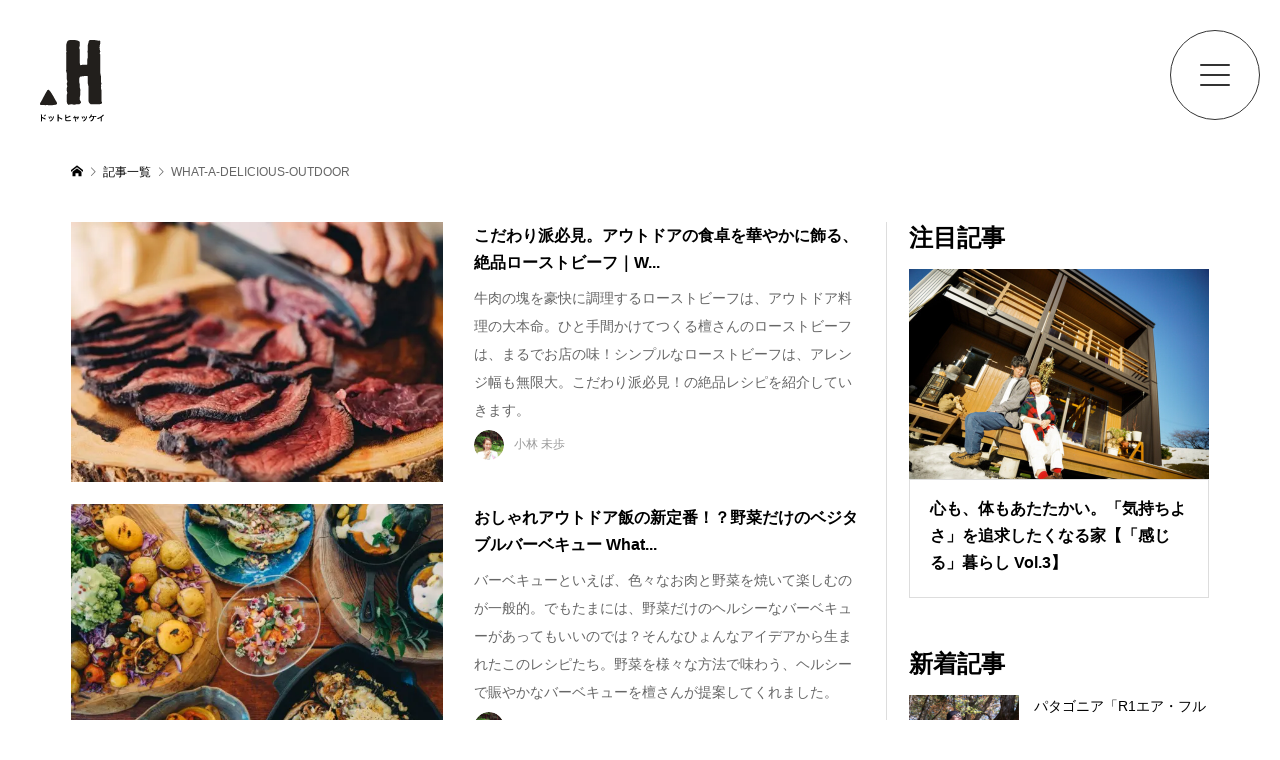

--- FILE ---
content_type: text/html; charset=UTF-8
request_url: https://hyakkei.me/tag/specials-14/
body_size: 21890
content:
<!DOCTYPE html>
<html lang="ja">
<head prefix="og: http://ogp.me/ns# fb: http://ogp.me/ns/fb#">
	<!-- Google Tag Manager 20210122 -->
    <script>(function(w,d,s,l,i){w[l]=w[l]||[];w[l].push({'gtm.start':
        new Date().getTime(),event:'gtm.js'});var f=d.getElementsByTagName(s)[0],
    j=d.createElement(s),dl=l!='dataLayer'?'&l='+l:'';j.async=true;j.src=
    'https://www.googletagmanager.com/gtm.js?id='+i+dl;f.parentNode.insertBefore(j,f);
})(window,document,'script','dataLayer','GTM-KMR8JX');</script>
<!-- End Google Tag Manager -->
<meta charset="UTF-8">
<meta name="viewport" content="width=device-width">
<!-- <meta property="og:type" content="blog" /> -->
<!-- <meta property="og:url" content=""> -->
<!-- <meta property="og:title" content="" /> -->
<!-- <meta property="og:description" content="" /> -->
<!-- <meta property="og:site_name" content="" />
<meta property="og:image" content=''>
<meta property="og:image:secure_url" content="" />
<meta property="og:image:width" content="" />
<meta property="og:image:height" content="" /> -->
<meta property="fb:app_id" content="729868460954886">
<meta name='robots' content='follow, noindex' />

	<!-- This site is optimized with the Yoast SEO plugin v15.9.1 - https://yoast.com/wordpress/plugins/seo/ -->
	<title>WHAT-A-DELICIOUS-OUTDOOR アーカイブ - .HYAKKEI［ドットヒャッケイ］ (1/1 )</title>
	<meta property="og:locale" content="ja_JP" />
	<meta property="og:type" content="article" />
	<meta property="og:title" content="WHAT-A-DELICIOUS-OUTDOOR アーカイブ - .HYAKKEI［ドットヒャッケイ］ (1/1 )" />
	<meta property="og:url" content="https://hyakkei.me/tag/specials-14/" />
	<meta property="og:site_name" content=".HYAKKEI［ドットヒャッケイ］" />
	<meta property="og:image" content="https://hyakkei.me/wp-content/uploads/2022/03/アートボード-1@0.5x-100.jpg" />
	<meta property="og:image:width" content="960" />
	<meta property="og:image:height" content="540" />
	<meta name="twitter:card" content="summary_large_image" />
	<meta name="twitter:site" content="@HYAKKEI_ME" />
	<script type="application/ld+json" class="yoast-schema-graph">{"@context":"https://schema.org","@graph":[{"@type":"Organization","@id":"https://hyakkei.me/#organization","name":"\u682a\u5f0f\u4f1a\u793eTABA","url":"https://hyakkei.me/","sameAs":["https://www.facebook.com/hyakkei.me","https://www.instagram.com/hyakkei_me/","https://www.pinterest.jp/hyakkeime/","https://ja.wikipedia.org/wiki/.HYAKKEI","https://twitter.com/HYAKKEI_ME"],"logo":{"@type":"ImageObject","@id":"https://hyakkei.me/#logo","inLanguage":"ja","url":"https://hyakkei.me/wp-content/uploads/2020/11/taba.jpg","width":1634,"height":214,"caption":"\u682a\u5f0f\u4f1a\u793eTABA"},"image":{"@id":"https://hyakkei.me/#logo"}},{"@type":"WebSite","@id":"https://hyakkei.me/#website","url":"https://hyakkei.me/","name":".HYAKKEI\uff3b\u30c9\u30c3\u30c8\u30d2\u30e3\u30c3\u30b1\u30a4\uff3d\u30ad\u30e3\u30f3\u30d7\u3068\u767b\u5c71\u306e\u30a2\u30a6\u30c8\u30c9\u30a2\u30e1\u30c7\u30a3\u30a2","description":"\u5c71\u597d\u304d\u306e\u5c71\u597d\u304d\u306b\u3088\u308b\u5c71\u597d\u304d\u306e\u305f\u3081\u306eWEB\u30de\u30ac\u30b8\u30f3","publisher":{"@id":"https://hyakkei.me/#organization"},"potentialAction":[{"@type":"SearchAction","target":"https://hyakkei.me/?s={search_term_string}","query-input":"required name=search_term_string"}],"inLanguage":"ja"},{"@type":"CollectionPage","@id":"https://hyakkei.me/tag/specials-14/#webpage","url":"https://hyakkei.me/tag/specials-14/","name":"WHAT-A-DELICIOUS-OUTDOOR \u30a2\u30fc\u30ab\u30a4\u30d6 - .HYAKKEI\uff3b\u30c9\u30c3\u30c8\u30d2\u30e3\u30c3\u30b1\u30a4\uff3d (1/1 )","isPartOf":{"@id":"https://hyakkei.me/#website"},"breadcrumb":{"@id":"https://hyakkei.me/tag/specials-14/#breadcrumb"},"inLanguage":"ja","potentialAction":[{"@type":"ReadAction","target":["https://hyakkei.me/tag/specials-14/"]}]},{"@type":"BreadcrumbList","@id":"https://hyakkei.me/tag/specials-14/#breadcrumb","itemListElement":[{"@type":"ListItem","position":1,"item":{"@type":"WebPage","@id":"https://hyakkei.me/","url":"https://hyakkei.me/","name":"\u30db\u30fc\u30e0"}},{"@type":"ListItem","position":2,"item":{"@type":"WebPage","@id":"https://hyakkei.me/tag/specials-14/","url":"https://hyakkei.me/tag/specials-14/","name":"WHAT-A-DELICIOUS-OUTDOOR"}}]}]}</script>
	<!-- / Yoast SEO plugin. -->


<link rel='stylesheet' id='wp-block-library-css' href='https://hyakkei.me/wp-includes/css/dist/block-library/style.min.css?ver=6.1.9' type='text/css' media='all' />
<link rel='stylesheet' id='classic-theme-styles-css' href='https://hyakkei.me/wp-includes/css/classic-themes.min.css?ver=1' type='text/css' media='all' />
<style id='global-styles-inline-css' type='text/css'>
body{--wp--preset--color--black: #000000;--wp--preset--color--cyan-bluish-gray: #abb8c3;--wp--preset--color--white: #ffffff;--wp--preset--color--pale-pink: #f78da7;--wp--preset--color--vivid-red: #cf2e2e;--wp--preset--color--luminous-vivid-orange: #ff6900;--wp--preset--color--luminous-vivid-amber: #fcb900;--wp--preset--color--light-green-cyan: #7bdcb5;--wp--preset--color--vivid-green-cyan: #00d084;--wp--preset--color--pale-cyan-blue: #8ed1fc;--wp--preset--color--vivid-cyan-blue: #0693e3;--wp--preset--color--vivid-purple: #9b51e0;--wp--preset--gradient--vivid-cyan-blue-to-vivid-purple: linear-gradient(135deg,rgba(6,147,227,1) 0%,rgb(155,81,224) 100%);--wp--preset--gradient--light-green-cyan-to-vivid-green-cyan: linear-gradient(135deg,rgb(122,220,180) 0%,rgb(0,208,130) 100%);--wp--preset--gradient--luminous-vivid-amber-to-luminous-vivid-orange: linear-gradient(135deg,rgba(252,185,0,1) 0%,rgba(255,105,0,1) 100%);--wp--preset--gradient--luminous-vivid-orange-to-vivid-red: linear-gradient(135deg,rgba(255,105,0,1) 0%,rgb(207,46,46) 100%);--wp--preset--gradient--very-light-gray-to-cyan-bluish-gray: linear-gradient(135deg,rgb(238,238,238) 0%,rgb(169,184,195) 100%);--wp--preset--gradient--cool-to-warm-spectrum: linear-gradient(135deg,rgb(74,234,220) 0%,rgb(151,120,209) 20%,rgb(207,42,186) 40%,rgb(238,44,130) 60%,rgb(251,105,98) 80%,rgb(254,248,76) 100%);--wp--preset--gradient--blush-light-purple: linear-gradient(135deg,rgb(255,206,236) 0%,rgb(152,150,240) 100%);--wp--preset--gradient--blush-bordeaux: linear-gradient(135deg,rgb(254,205,165) 0%,rgb(254,45,45) 50%,rgb(107,0,62) 100%);--wp--preset--gradient--luminous-dusk: linear-gradient(135deg,rgb(255,203,112) 0%,rgb(199,81,192) 50%,rgb(65,88,208) 100%);--wp--preset--gradient--pale-ocean: linear-gradient(135deg,rgb(255,245,203) 0%,rgb(182,227,212) 50%,rgb(51,167,181) 100%);--wp--preset--gradient--electric-grass: linear-gradient(135deg,rgb(202,248,128) 0%,rgb(113,206,126) 100%);--wp--preset--gradient--midnight: linear-gradient(135deg,rgb(2,3,129) 0%,rgb(40,116,252) 100%);--wp--preset--duotone--dark-grayscale: url('#wp-duotone-dark-grayscale');--wp--preset--duotone--grayscale: url('#wp-duotone-grayscale');--wp--preset--duotone--purple-yellow: url('#wp-duotone-purple-yellow');--wp--preset--duotone--blue-red: url('#wp-duotone-blue-red');--wp--preset--duotone--midnight: url('#wp-duotone-midnight');--wp--preset--duotone--magenta-yellow: url('#wp-duotone-magenta-yellow');--wp--preset--duotone--purple-green: url('#wp-duotone-purple-green');--wp--preset--duotone--blue-orange: url('#wp-duotone-blue-orange');--wp--preset--font-size--small: 13px;--wp--preset--font-size--medium: 20px;--wp--preset--font-size--large: 36px;--wp--preset--font-size--x-large: 42px;--wp--preset--spacing--20: 0.44rem;--wp--preset--spacing--30: 0.67rem;--wp--preset--spacing--40: 1rem;--wp--preset--spacing--50: 1.5rem;--wp--preset--spacing--60: 2.25rem;--wp--preset--spacing--70: 3.38rem;--wp--preset--spacing--80: 5.06rem;}:where(.is-layout-flex){gap: 0.5em;}body .is-layout-flow > .alignleft{float: left;margin-inline-start: 0;margin-inline-end: 2em;}body .is-layout-flow > .alignright{float: right;margin-inline-start: 2em;margin-inline-end: 0;}body .is-layout-flow > .aligncenter{margin-left: auto !important;margin-right: auto !important;}body .is-layout-constrained > .alignleft{float: left;margin-inline-start: 0;margin-inline-end: 2em;}body .is-layout-constrained > .alignright{float: right;margin-inline-start: 2em;margin-inline-end: 0;}body .is-layout-constrained > .aligncenter{margin-left: auto !important;margin-right: auto !important;}body .is-layout-constrained > :where(:not(.alignleft):not(.alignright):not(.alignfull)){max-width: var(--wp--style--global--content-size);margin-left: auto !important;margin-right: auto !important;}body .is-layout-constrained > .alignwide{max-width: var(--wp--style--global--wide-size);}body .is-layout-flex{display: flex;}body .is-layout-flex{flex-wrap: wrap;align-items: center;}body .is-layout-flex > *{margin: 0;}:where(.wp-block-columns.is-layout-flex){gap: 2em;}.has-black-color{color: var(--wp--preset--color--black) !important;}.has-cyan-bluish-gray-color{color: var(--wp--preset--color--cyan-bluish-gray) !important;}.has-white-color{color: var(--wp--preset--color--white) !important;}.has-pale-pink-color{color: var(--wp--preset--color--pale-pink) !important;}.has-vivid-red-color{color: var(--wp--preset--color--vivid-red) !important;}.has-luminous-vivid-orange-color{color: var(--wp--preset--color--luminous-vivid-orange) !important;}.has-luminous-vivid-amber-color{color: var(--wp--preset--color--luminous-vivid-amber) !important;}.has-light-green-cyan-color{color: var(--wp--preset--color--light-green-cyan) !important;}.has-vivid-green-cyan-color{color: var(--wp--preset--color--vivid-green-cyan) !important;}.has-pale-cyan-blue-color{color: var(--wp--preset--color--pale-cyan-blue) !important;}.has-vivid-cyan-blue-color{color: var(--wp--preset--color--vivid-cyan-blue) !important;}.has-vivid-purple-color{color: var(--wp--preset--color--vivid-purple) !important;}.has-black-background-color{background-color: var(--wp--preset--color--black) !important;}.has-cyan-bluish-gray-background-color{background-color: var(--wp--preset--color--cyan-bluish-gray) !important;}.has-white-background-color{background-color: var(--wp--preset--color--white) !important;}.has-pale-pink-background-color{background-color: var(--wp--preset--color--pale-pink) !important;}.has-vivid-red-background-color{background-color: var(--wp--preset--color--vivid-red) !important;}.has-luminous-vivid-orange-background-color{background-color: var(--wp--preset--color--luminous-vivid-orange) !important;}.has-luminous-vivid-amber-background-color{background-color: var(--wp--preset--color--luminous-vivid-amber) !important;}.has-light-green-cyan-background-color{background-color: var(--wp--preset--color--light-green-cyan) !important;}.has-vivid-green-cyan-background-color{background-color: var(--wp--preset--color--vivid-green-cyan) !important;}.has-pale-cyan-blue-background-color{background-color: var(--wp--preset--color--pale-cyan-blue) !important;}.has-vivid-cyan-blue-background-color{background-color: var(--wp--preset--color--vivid-cyan-blue) !important;}.has-vivid-purple-background-color{background-color: var(--wp--preset--color--vivid-purple) !important;}.has-black-border-color{border-color: var(--wp--preset--color--black) !important;}.has-cyan-bluish-gray-border-color{border-color: var(--wp--preset--color--cyan-bluish-gray) !important;}.has-white-border-color{border-color: var(--wp--preset--color--white) !important;}.has-pale-pink-border-color{border-color: var(--wp--preset--color--pale-pink) !important;}.has-vivid-red-border-color{border-color: var(--wp--preset--color--vivid-red) !important;}.has-luminous-vivid-orange-border-color{border-color: var(--wp--preset--color--luminous-vivid-orange) !important;}.has-luminous-vivid-amber-border-color{border-color: var(--wp--preset--color--luminous-vivid-amber) !important;}.has-light-green-cyan-border-color{border-color: var(--wp--preset--color--light-green-cyan) !important;}.has-vivid-green-cyan-border-color{border-color: var(--wp--preset--color--vivid-green-cyan) !important;}.has-pale-cyan-blue-border-color{border-color: var(--wp--preset--color--pale-cyan-blue) !important;}.has-vivid-cyan-blue-border-color{border-color: var(--wp--preset--color--vivid-cyan-blue) !important;}.has-vivid-purple-border-color{border-color: var(--wp--preset--color--vivid-purple) !important;}.has-vivid-cyan-blue-to-vivid-purple-gradient-background{background: var(--wp--preset--gradient--vivid-cyan-blue-to-vivid-purple) !important;}.has-light-green-cyan-to-vivid-green-cyan-gradient-background{background: var(--wp--preset--gradient--light-green-cyan-to-vivid-green-cyan) !important;}.has-luminous-vivid-amber-to-luminous-vivid-orange-gradient-background{background: var(--wp--preset--gradient--luminous-vivid-amber-to-luminous-vivid-orange) !important;}.has-luminous-vivid-orange-to-vivid-red-gradient-background{background: var(--wp--preset--gradient--luminous-vivid-orange-to-vivid-red) !important;}.has-very-light-gray-to-cyan-bluish-gray-gradient-background{background: var(--wp--preset--gradient--very-light-gray-to-cyan-bluish-gray) !important;}.has-cool-to-warm-spectrum-gradient-background{background: var(--wp--preset--gradient--cool-to-warm-spectrum) !important;}.has-blush-light-purple-gradient-background{background: var(--wp--preset--gradient--blush-light-purple) !important;}.has-blush-bordeaux-gradient-background{background: var(--wp--preset--gradient--blush-bordeaux) !important;}.has-luminous-dusk-gradient-background{background: var(--wp--preset--gradient--luminous-dusk) !important;}.has-pale-ocean-gradient-background{background: var(--wp--preset--gradient--pale-ocean) !important;}.has-electric-grass-gradient-background{background: var(--wp--preset--gradient--electric-grass) !important;}.has-midnight-gradient-background{background: var(--wp--preset--gradient--midnight) !important;}.has-small-font-size{font-size: var(--wp--preset--font-size--small) !important;}.has-medium-font-size{font-size: var(--wp--preset--font-size--medium) !important;}.has-large-font-size{font-size: var(--wp--preset--font-size--large) !important;}.has-x-large-font-size{font-size: var(--wp--preset--font-size--x-large) !important;}
.wp-block-navigation a:where(:not(.wp-element-button)){color: inherit;}
:where(.wp-block-columns.is-layout-flex){gap: 2em;}
.wp-block-pullquote{font-size: 1.5em;line-height: 1.6;}
</style>
<link rel='stylesheet' id='ez-icomoon-css' href='https://hyakkei.me/wp-content/plugins/easy-table-of-contents/vendor/icomoon/style.min.css?ver=2.0.34' type='text/css' media='all' />
<link rel='stylesheet' id='ez-toc-css' href='https://hyakkei.me/wp-content/plugins/easy-table-of-contents/assets/css/screen.min.css?ver=2.0.34' type='text/css' media='all' />
<style id='ez-toc-inline-css' type='text/css'>
div#ez-toc-container p.ez-toc-title {font-size: 120%;}div#ez-toc-container p.ez-toc-title {font-weight: 500;}div#ez-toc-container ul li {font-size: 95%;}div#ez-toc-container nav ul ul li ul li {font-size: %!important;}
</style>
<link rel='stylesheet' id='parent-style-css' href='https://hyakkei.me/wp-content/themes/rumble_tcd058/style.css?ver=6.1.9' type='text/css' media='all' />
<link rel='stylesheet' id='child-style-css' href='https://hyakkei.me/wp-content/themes/hyakkei2021/style.css?ver=6.1.9' type='text/css' media='all' />
<link rel='stylesheet' id='rumble-style-css' href='https://hyakkei.me/wp-content/themes/hyakkei2021/style.css?ver=6.1.9' type='text/css' media='all' />
<link rel='stylesheet' id='rumble-responsive-css' href='https://hyakkei.me/wp-content/themes/rumble_tcd058/responsive.css?ver=6.1.9' type='text/css' media='all' />
<script type='text/javascript' src='https://hyakkei.me/wp-includes/js/jquery/jquery.min.js?ver=3.6.1' id='jquery-core-js'></script>
<script type='text/javascript' src='https://hyakkei.me/wp-includes/js/jquery/jquery-migrate.min.js?ver=3.3.2' id='jquery-migrate-js'></script>
<script type='text/javascript' src='https://hyakkei.me/wp-content/plugins/yyi-rinker/js/event-tracking.js?v=1.1.10' id='yyi_rinker_event_tracking_script-js'></script>
<script type='text/javascript' src='https://hyakkei.me/wp-content/plugins/yyi-rinker/js/front.js?v=1.1.10' id='yyi_rinker_front_script-js'></script>
<link rel="https://api.w.org/" href="https://hyakkei.me/wp-json/" /><link rel="alternate" type="application/json" href="https://hyakkei.me/wp-json/wp/v2/tags/570" /><style>
.yyi-rinker-img-s .yyi-rinker-image {
	width: 56px;
	min-width: 56px;
	margin:auto;
}
.yyi-rinker-img-m .yyi-rinker-image {
	width: 175px;
	min-width: 175px;
	margin:auto;
}
.yyi-rinker-img-l .yyi-rinker-image {
	width: 200px;
	min-width: 200px;
	margin:auto;
}
.yyi-rinker-img-s .yyi-rinker-image img.yyi-rinker-main-img {
	width: auto;
	max-height: 56px;
}
.yyi-rinker-img-m .yyi-rinker-image img.yyi-rinker-main-img {
	width: auto;
	max-height: 170px;
}
.yyi-rinker-img-l .yyi-rinker-image img.yyi-rinker-main-img {
	width: auto;
	max-height: 200px;
}

div.yyi-rinker-contents div.yyi-rinker-box ul.yyi-rinker-links li {
    list-style: none;
}
div.yyi-rinker-contents ul.yyi-rinker-links {
	border: none;
}
div.yyi-rinker-contents ul.yyi-rinker-links li a {
	text-decoration: none;
}
div.yyi-rinker-contents {
    margin: 2em 0;
}
div.yyi-rinker-contents div.yyi-rinker-box {
    display: flex;
    padding: 26px 26px 0;
    border: 3px solid #f5f5f5;
    box-sizing: border-box;
}
@media (min-width: 768px) {
    div.yyi-rinker-contents div.yyi-rinker-box {
        padding: 26px 26px 0;
    }
}
@media (max-width: 767px) {
    div.yyi-rinker-contents div.yyi-rinker-box {
        flex-direction: column;
        padding: 26px 14px 0;
    }
}
div.yyi-rinker-box div.yyi-rinker-image {
    display: flex;
    flex: none;
}
div.yyi-rinker-box div.yyi-rinker-image a {
    display: inline-block;
    height: fit-content;
    margin-bottom: 26px;
}
div.yyi-rinker-image img.yyi-rinker-main-img {
    display: block;
    max-width: 100%;
    height: auto;
}
div.yyi-rinker-img-s img.yyi-rinker-main-img {
    width: 56px;
}
div.yyi-rinker-img-m img.yyi-rinker-main-img {
    width: 120px;
}
div.yyi-rinker-img-l img.yyi-rinker-main-img {
    width: 200px;
}
div.yyi-rinker-box div.yyi-rinker-info {
    display: flex;
    width: 100%;
    flex-direction: column;
}
@media (min-width: 768px) {
    div.yyi-rinker-box div.yyi-rinker-info {
        padding-left: 26px;
    }
}
@media (max-width: 767px) {
    div.yyi-rinker-box div.yyi-rinker-info {
        text-align: center;
    }
}
div.yyi-rinker-info div.yyi-rinker-title a {
    color: #333;
    font-weight: 600;
    font-size: 18px;
    text-decoration: none;
}
div.yyi-rinker-info div.yyi-rinker-detail {
    display: flex;
    flex-direction: column;
    padding: 8px 0 12px;
}
div.yyi-rinker-detail div:not(:last-child) {
    padding-bottom: 8px;
}
div.yyi-rinker-detail div.credit-box {
    font-size: 12px;
}
div.yyi-rinker-detail div.credit-box a {
    text-decoration: underline;
}
div.yyi-rinker-detail div.brand,
div.yyi-rinker-detail div.price-box {
    font-size: 14px;
}
@media (max-width: 767px) {
    div.price-box span.price {
        display: block;
    }
}
div.yyi-rinker-info div.free-text {
    order: 2;
    padding-top: 8px;
    font-size: 16px;
}
div.yyi-rinker-info ul.yyi-rinker-links {
    display: flex;
    flex-wrap: wrap;
    margin: 0 0 14px;
    padding: 0;
    list-style-type: none;
}
div.yyi-rinker-info ul.yyi-rinker-links li {
    display: inherit;
    flex-direction: column;
    align-self: flex-end;
    text-align: center;
}
@media (min-width: 768px) {
    div.yyi-rinker-info ul.yyi-rinker-links li:not(:last-child){
        margin-right: 8px;
    }
    div.yyi-rinker-info ul.yyi-rinker-links li {
        margin-bottom: 12px;
    }
}
@media (max-width: 767px) {
    div.yyi-rinker-info ul.yyi-rinker-links li {
        width: 100%;
        margin-bottom: 10px;
    }
}
ul.yyi-rinker-links li.amazonkindlelink a {
    background-color: #37475a;
}
ul.yyi-rinker-links li.amazonlink a {
    background-color: #f9bf51;
}
ul.yyi-rinker-links li.rakutenlink a {
    background-color: #d53a3a;
}
ul.yyi-rinker-links li.yahoolink a {
    background-color: #76c2f3;
}
ul.yyi-rinker-links li.freelink1 a {
    background-color: #5db49f;
}
ul.yyi-rinker-links li.freelink2 a {
    background-color: #7e77c1;
}
ul.yyi-rinker-links li.freelink3 a {
    background-color: #3974be;
}
ul.yyi-rinker-links li.freelink4 a {
    background-color: #333;
}
ul.yyi-rinker-links a.yyi-rinker-link {
    display: flex;
    position: relative;
    width: 100%;
    min-height: 38px;
    overflow-x: hidden;
    flex-wrap: wrap-reverse;
    justify-content: center;
    align-items: center;
    border-radius: 2px;
    box-shadow: 0 1px 6px 0 rgba(0,0,0,0.12);
    color: #fff;
    font-weight: 600;
    font-size: 14px;
    white-space: nowrap;
    transition: 0.3s ease-out;
    box-sizing: border-box;
}
ul.yyi-rinker-links a.yyi-rinker-link:after {
    position: absolute;
    right: 12px;
    width: 6px;
    height: 6px;
    border-top: 2px solid;
    border-right: 2px solid;
    content: "";
    transform: rotate(45deg);
    box-sizing: border-box;
}
ul.yyi-rinker-links a.yyi-rinker-link:hover {
    box-shadow: 0 4px 6px 2px rgba(0,0,0,0.12);
    transform: translateY(-2px);
}
@media (min-width: 768px) {
    ul.yyi-rinker-links a.yyi-rinker-link {
        padding: 6px 24px;
    }
}
@media (max-width: 767px) {
    ul.yyi-rinker-links a.yyi-rinker-link {
        padding: 10px 24px;
    }
}</style><style>
.yyi-rinker-images {
    display: flex;
    justify-content: center;
    align-items: center;
    position: relative;

}
div.yyi-rinker-image img.yyi-rinker-main-img.hidden {
    display: none;
}

.yyi-rinker-images-arrow {
    cursor: pointer;
    position: absolute;
    top: 50%;
    display: block;
    margin-top: -11px;
    opacity: 0.6;
    width: 22px;
}

.yyi-rinker-images-arrow-left{
    left: -10px;
}
.yyi-rinker-images-arrow-right{
    right: -10px;
}

.yyi-rinker-images-arrow-left.hidden {
    display: none;
}

.yyi-rinker-images-arrow-right.hidden {
    display: none;
}
div.yyi-rinker-contents.yyi-rinker-design-tate  div.yyi-rinker-box{
    flex-direction: column;
}

div.yyi-rinker-contents.yyi-rinker-design-slim div.yyi-rinker-box .yyi-rinker-links {
    flex-direction: column;
}

div.yyi-rinker-contents.yyi-rinker-design-slim div.yyi-rinker-info {
    width: 100%;
}

div.yyi-rinker-contents.yyi-rinker-design-slim .yyi-rinker-title {
    text-align: center;
}

div.yyi-rinker-contents.yyi-rinker-design-slim .yyi-rinker-links {
    text-align: center;
}
div.yyi-rinker-contents.yyi-rinker-design-slim .yyi-rinker-image {
    margin: auto;
}

div.yyi-rinker-contents.yyi-rinker-design-slim div.yyi-rinker-info ul.yyi-rinker-links li {
	align-self: stretch;
}
div.yyi-rinker-contents.yyi-rinker-design-slim div.yyi-rinker-box div.yyi-rinker-info {
	padding: 0;
}
div.yyi-rinker-contents.yyi-rinker-design-slim div.yyi-rinker-box {
	flex-direction: column;
	padding: 14px 5px 0;
}

.yyi-rinker-design-slim div.yyi-rinker-box div.yyi-rinker-info {
	text-align: center;
}

.yyi-rinker-design-slim div.price-box span.price {
	display: block;
}

div.yyi-rinker-contents.yyi-rinker-design-slim div.yyi-rinker-info div.yyi-rinker-title a{
	font-size:16px;
}

div.yyi-rinker-contents.yyi-rinker-design-slim ul.yyi-rinker-links li.amazonkindlelink:before,  div.yyi-rinker-contents.yyi-rinker-design-slim ul.yyi-rinker-links li.amazonlink:before,  div.yyi-rinker-contents.yyi-rinker-design-slim ul.yyi-rinker-links li.rakutenlink:before,  div.yyi-rinker-contents.yyi-rinker-design-slim ul.yyi-rinker-links li.yahoolink:before {
	font-size:12px;
}

div.yyi-rinker-contents.yyi-rinker-design-slim ul.yyi-rinker-links li a {
	font-size: 13px;
}
.entry-content ul.yyi-rinker-links li {
	padding: 0;
}

.yyi-rinker-design-slim div.yyi-rinker-info ul.yyi-rinker-links li {
	width: 100%;
	margin-bottom: 10px;
}
 .yyi-rinker-design-slim ul.yyi-rinker-links a.yyi-rinker-link {
	padding: 10px 24px;
}
/** ver1.9.2 以降追加 **/
.yyi-rinker-contents .yyi-rinker-info {
    padding-left: 10px;
}
.yyi-rinker-img-s .yyi-rinker-image .yyi-rinker-images img{
    max-height: 75px;
}
.yyi-rinker-img-m .yyi-rinker-image .yyi-rinker-images img{
    max-height: 175px;
}
.yyi-rinker-img-l .yyi-rinker-image .yyi-rinker-images img{
    max-height: 200px;
}
div.yyi-rinker-contents div.yyi-rinker-image {
    flex-direction: column;
    align-items: center;
}
div.yyi-rinker-contents ul.yyi-rinker-thumbnails {
    display: flex;
    flex-direction: row;
    flex-wrap : wrap;
    list-style: none;
    border:none;
    padding: 0;
    margin: 5px 0;
}
div.yyi-rinker-contents ul.yyi-rinker-thumbnails li{
    cursor: pointer;
    height: 32px;
    text-align: center;
    vertical-align: middle;
    width: 32px;
    border:none;
    padding: 0;
    margin: 0;
    box-sizing: content-box;
}
div.yyi-rinker-contents ul.yyi-rinker-thumbnails li img {
    vertical-align: middle;
}

div.yyi-rinker-contents ul.yyi-rinker-thumbnails li {
    border: 1px solid #fff;
}
div.yyi-rinker-contents ul.yyi-rinker-thumbnails li.thumb-active {
    border: 1px solid #eee;
}

/* ここから　mini */
div.yyi-rinker-contents.yyi-rinker-design-mini {
    border: none;
    box-shadow: none;
    background-color: transparent;
}

/* ボタン非表示 */
.yyi-rinker-design-mini div.yyi-rinker-info ul.yyi-rinker-links,
.yyi-rinker-design-mini div.yyi-rinker-info .brand,
.yyi-rinker-design-mini div.yyi-rinker-info .price-box {
    display: none;
}

div.yyi-rinker-contents.yyi-rinker-design-mini .credit-box{
    text-align: right;
}

div.yyi-rinker-contents.yyi-rinker-design-mini div.yyi-rinker-info {
    width:100%;
}
.yyi-rinker-design-mini div.yyi-rinker-info div.yyi-rinker-title {
    line-height: 1.2;
    min-height: 2.4em;
    margin-bottom: 0;
}
.yyi-rinker-design-mini div.yyi-rinker-info div.yyi-rinker-title a {
    font-size: 12px;
    text-decoration: none;
    text-decoration: underline;
}
div.yyi-rinker-contents.yyi-rinker-design-mini {
    position: relative;
    max-width: 100%;
    border: none;
    border-radius: 12px;
    box-shadow: 0 1px 6px rgb(0 0 0 / 12%);
    background-color: #fff;
}

div.yyi-rinker-contents.yyi-rinker-design-mini div.yyi-rinker-box {
    border: none;
}

.yyi-rinker-design-mini div.yyi-rinker-image {
    width: 60px;
    min-width: 60px;

}
div.yyi-rinker-design-mini div.yyi-rinker-image img.yyi-rinker-main-img{
    max-height: 3.6em;
}
.yyi-rinker-design-mini div.yyi-rinker-detail div.credit-box {
    font-size: 10px;
}
.yyi-rinker-design-mini div.yyi-rinker-detail div.brand,
.yyi-rinker-design-mini div.yyi-rinker-detail div.price-box {
    font-size: 10px;
}
.yyi-rinker-design-mini div.yyi-rinker-info div.yyi-rinker-detail {
    padding: 0;
}
.yyi-rinker-design-mini div.yyi-rinker-detail div:not(:last-child) {
    padding-bottom: 0;
}
.yyi-rinker-design-mini div.yyi-rinker-box div.yyi-rinker-image a {
    margin-bottom: 16px;
}
@media (min-width: 768px){
    div.yyi-rinker-contents.yyi-rinker-design-mini div.yyi-rinker-box {
        padding: 12px;
    }
    .yyi-rinker-design-mini div.yyi-rinker-box div.yyi-rinker-info {
        justify-content: center;
        padding-left: 24px;
    }
}
@media (max-width: 767px){
    div.yyi-rinker-contents.yyi-rinker-design-mini {
        max-width:100%;
    }
    div.yyi-rinker-contents.yyi-rinker-design-mini div.yyi-rinker-box {
        flex-direction: row;
        padding: 12px;
    }
    .yyi-rinker-design-mini div.yyi-rinker-box div.yyi-rinker-info {
        justify-content: center;
        margin-bottom: 16px;
        padding-left: 16px;
        text-align: left;
    }
}
/* 1.9.5以降 */
div.yyi-rinker-contents {
    position: relative;
    overflow: visible;
}
div.yyi-rinker-contents .yyi-rinker-attention {
    display: inline;
    line-height: 30px;
    position: absolute;
    top: -10px;
    left: -9px;
    min-width: 60px;
    padding: 0;
    height: 30px;
    text-align: center;
    font-weight: 600;
    color: #ffffff;
    background: #fea724;
    z-index: 10;
}

div.yyi-rinker-contents .yyi-rinker-attention span{
    padding: 0 15px;
}

.yyi-rinker-attention-before, .yyi-rinker-attention-after {
	display: inline;
    position: absolute;
    content: '';
}

.yyi-rinker-attention-before {
    bottom: -8px;
    left: 0.1px;
    width: 0;
    height: 0;
    border-top: 9px solid;
    border-top-color: inherit;
    border-left: 9px solid transparent;
    z-index: 1;
}

.yyi-rinker-attention-after {
    top: 0;
    right: -14.5px;
    width: 0;
    height: 0;
    border-top: 15px solid transparent;
    border-bottom: 15px solid transparent;
    border-left: 15px solid;
    border-left-color: inherit;
}

div.yyi-rinker-contents .yyi-rinker-attention.attention_desing_circle{
    display: flex;
    position: absolute;
 	top: -20px;
    left: -20px;
    width: 60px;
    height: 60px;
    min-width: auto;
    min-height: auto;
    justify-content: center;
    align-items: center;
    border-radius: 50%;
    color: #fff;
    background: #fea724;
    font-weight: 600;
    font-size: 17px;
}

div.yyi-rinker-contents.yyi-rinker-design-mini .yyi-rinker-attention.attention_desing_circle{
    top: -18px;
    left: -18px;
    width: 36px;
    height: 36px;
    font-size: 12px;
}


div.yyi-rinker-contents .yyi-rinker-attention.attention_desing_circle{
}

div.yyi-rinker-contents .yyi-rinker-attention.attention_desing_circle span {
	padding: 0;
}

div.yyi-rinker-contents .yyi-rinker-attention.attention_desing_circle .yyi-rinker-attention-after,
div.yyi-rinker-contents .yyi-rinker-attention.attention_desing_circle .yyi-rinker-attention-before{
	display: none;
}

</style><link rel="shortcut icon" href="https://hyakkei.me/wp-content/uploads/2020/11/favicon.jpg">
<style>
.p-tabbar__item.is-active, .p-tabbar__item.is-active a, .p-index-carousel .slick-arrow:hover { color: #000000; }
.p-copyright, .p-tabbar, .p-headline, .p-cb__item-archive-link__button, .p-page-links a:hover, .p-page-links > span, .p-pager__item a:hover, .p-pager__item .current, .p-entry__next-page__link:hover, .p-widget .searchform::after, .p-widget-search .p-widget-search__submit, .p-widget-list__item-rank, .c-comment__form-submit:hover, c-comment__password-protected, .slick-arrow, .c-pw__btn--register, .c-pw__btn { background-color: #000000; }
.p-page-links a:hover, .p-page-links > span, .p-pager__item a:hover, .p-pager__item .current, .p-author-archive .p-headline, .p-cb__item-header { border-color: #000000; }
.c-comment__tab-item.is-active a, .c-comment__tab-item a:hover, .c-comment__tab-item.is-active p { background-color: rgba(0, 0, 0, 0.7); }
.c-comment__tab-item.is-active a:after, .c-comment__tab-item.is-active p:after { border-top-color: rgba(0, 0, 0, 0.7); }
.p-author__box, .p-entry-news__header, .p-page-links a, .p-pager__item a, .p-pager__item span { background-color: #f7f7f7; }
.p-entry__body a { color: #000000; }
.p-megamenu__bg, .p-global-nav .sub-menu, .p-megamenu__bg .p-float-native-ad-label__small { background-color: #000000; }
.p-megamenu a, .p-global-nav .sub-menu a { color: #ffffff !important; }
.p-megamenu a:hover, .p-megamenu li.is-active > a, .p-global-nav .sub-menu a:hover, .p-global-nav .sub-menu .current-menu-item > a { background-color: #999999; color: #ffffff !important; }
.p-megamenu > ul, .p-global-nav > li.menu-item-has-children > .sub-menu { border-color: #999999; }
.p-native-ad-label, .p-float-native-ad-label, .p-float-native-ad-label__small, .p-article__native-ad-label { background-color: #999999; color: #ffffff; font-size: 11px; }
.cat-item-5 > a, .cat-item-5 .toggle-children, .p-global-nav > li.menu-term-id-5:hover > a, .p-global-nav > li.menu-term-id-5.current-menu-item > a { color: #004c71; }
.p-megamenu-term-id-5 a:hover, .p-megamenu-term-id-5 .p-megamenu__current a, .p-megamenu-term-id-5 li.is-active > a, .p-global-nav li.menu-term-id-5 > .sub-menu > li > a:hover, .p-global-nav li.menu-term-id-5 > .sub-menu > .current-menu-item > a { background-color: #004c71; }
.p-category-item--5 { background-color: #004c71 !important; }
.p-megamenu-term-id-5 > ul, .p-global-nav > li.menu-term-id-5 > .sub-menu { border-color: #004c71; }
.cat-item-17 > a, .cat-item-17 .toggle-children, .p-global-nav > li.menu-term-id-17:hover > a, .p-global-nav > li.menu-term-id-17.current-menu-item > a { color: #667534; }
.p-megamenu-term-id-17 a:hover, .p-megamenu-term-id-17 .p-megamenu__current a, .p-megamenu-term-id-17 li.is-active > a, .p-global-nav li.menu-term-id-17 > .sub-menu > li > a:hover, .p-global-nav li.menu-term-id-17 > .sub-menu > .current-menu-item > a { background-color: #667534; }
.p-category-item--17 { background-color: #667534 !important; }
.p-megamenu-term-id-17 > ul, .p-global-nav > li.menu-term-id-17 > .sub-menu { border-color: #667534; }
.cat-item-51 > a, .cat-item-51 .toggle-children, .p-global-nav > li.menu-term-id-51:hover > a, .p-global-nav > li.menu-term-id-51.current-menu-item > a { color: #004c71; }
.p-megamenu-term-id-51 a:hover, .p-megamenu-term-id-51 .p-megamenu__current a, .p-megamenu-term-id-51 li.is-active > a, .p-global-nav li.menu-term-id-51 > .sub-menu > li > a:hover, .p-global-nav li.menu-term-id-51 > .sub-menu > .current-menu-item > a { background-color: #004c71; }
.p-category-item--51 { background-color: #004c71 !important; }
.p-megamenu-term-id-51 > ul, .p-global-nav > li.menu-term-id-51 > .sub-menu { border-color: #004c71; }
.cat-item-543 > a, .cat-item-543 .toggle-children, .p-global-nav > li.menu-term-id-543:hover > a, .p-global-nav > li.menu-term-id-543.current-menu-item > a { color: #dd7a55; }
.p-megamenu-term-id-543 a:hover, .p-megamenu-term-id-543 .p-megamenu__current a, .p-megamenu-term-id-543 li.is-active > a, .p-global-nav li.menu-term-id-543 > .sub-menu > li > a:hover, .p-global-nav li.menu-term-id-543 > .sub-menu > .current-menu-item > a { background-color: #dd7a55; }
.p-category-item--543 { background-color: #dd7a55 !important; }
.p-megamenu-term-id-543 > ul, .p-global-nav > li.menu-term-id-543 > .sub-menu { border-color: #dd7a55; }
.cat-item-605 > a, .cat-item-605 .toggle-children, .p-global-nav > li.menu-term-id-605:hover > a, .p-global-nav > li.menu-term-id-605.current-menu-item > a { color: #917347; }
.p-megamenu-term-id-605 a:hover, .p-megamenu-term-id-605 .p-megamenu__current a, .p-megamenu-term-id-605 li.is-active > a, .p-global-nav li.menu-term-id-605 > .sub-menu > li > a:hover, .p-global-nav li.menu-term-id-605 > .sub-menu > .current-menu-item > a { background-color: #917347; }
.p-category-item--605 { background-color: #917347 !important; }
.p-megamenu-term-id-605 > ul, .p-global-nav > li.menu-term-id-605 > .sub-menu { border-color: #917347; }
.cat-item-606 > a, .cat-item-606 .toggle-children, .p-global-nav > li.menu-term-id-606:hover > a, .p-global-nav > li.menu-term-id-606.current-menu-item > a { color: #004c71; }
.p-megamenu-term-id-606 a:hover, .p-megamenu-term-id-606 .p-megamenu__current a, .p-megamenu-term-id-606 li.is-active > a, .p-global-nav li.menu-term-id-606 > .sub-menu > li > a:hover, .p-global-nav li.menu-term-id-606 > .sub-menu > .current-menu-item > a { background-color: #004c71; }
.p-category-item--606 { background-color: #004c71 !important; }
.p-megamenu-term-id-606 > ul, .p-global-nav > li.menu-term-id-606 > .sub-menu { border-color: #004c71; }
.cat-item-607 > a, .cat-item-607 .toggle-children, .p-global-nav > li.menu-term-id-607:hover > a, .p-global-nav > li.menu-term-id-607.current-menu-item > a { color: #004c71; }
.p-megamenu-term-id-607 a:hover, .p-megamenu-term-id-607 .p-megamenu__current a, .p-megamenu-term-id-607 li.is-active > a, .p-global-nav li.menu-term-id-607 > .sub-menu > li > a:hover, .p-global-nav li.menu-term-id-607 > .sub-menu > .current-menu-item > a { background-color: #004c71; }
.p-category-item--607 { background-color: #004c71 !important; }
.p-megamenu-term-id-607 > ul, .p-global-nav > li.menu-term-id-607 > .sub-menu { border-color: #004c71; }
.cat-item-609 > a, .cat-item-609 .toggle-children, .p-global-nav > li.menu-term-id-609:hover > a, .p-global-nav > li.menu-term-id-609.current-menu-item > a { color: #917347; }
.p-megamenu-term-id-609 a:hover, .p-megamenu-term-id-609 .p-megamenu__current a, .p-megamenu-term-id-609 li.is-active > a, .p-global-nav li.menu-term-id-609 > .sub-menu > li > a:hover, .p-global-nav li.menu-term-id-609 > .sub-menu > .current-menu-item > a { background-color: #917347; }
.p-category-item--609 { background-color: #917347 !important; }
.p-megamenu-term-id-609 > ul, .p-global-nav > li.menu-term-id-609 > .sub-menu { border-color: #917347; }
.cat-item-611 > a, .cat-item-611 .toggle-children, .p-global-nav > li.menu-term-id-611:hover > a, .p-global-nav > li.menu-term-id-611.current-menu-item > a { color: #917347; }
.p-megamenu-term-id-611 a:hover, .p-megamenu-term-id-611 .p-megamenu__current a, .p-megamenu-term-id-611 li.is-active > a, .p-global-nav li.menu-term-id-611 > .sub-menu > li > a:hover, .p-global-nav li.menu-term-id-611 > .sub-menu > .current-menu-item > a { background-color: #917347; }
.p-category-item--611 { background-color: #917347 !important; }
.p-megamenu-term-id-611 > ul, .p-global-nav > li.menu-term-id-611 > .sub-menu { border-color: #917347; }
.cat-item-613 > a, .cat-item-613 .toggle-children, .p-global-nav > li.menu-term-id-613:hover > a, .p-global-nav > li.menu-term-id-613.current-menu-item > a { color: #d2b74e; }
.p-megamenu-term-id-613 a:hover, .p-megamenu-term-id-613 .p-megamenu__current a, .p-megamenu-term-id-613 li.is-active > a, .p-global-nav li.menu-term-id-613 > .sub-menu > li > a:hover, .p-global-nav li.menu-term-id-613 > .sub-menu > .current-menu-item > a { background-color: #d2b74e; }
.p-category-item--613 { background-color: #d2b74e !important; }
.p-megamenu-term-id-613 > ul, .p-global-nav > li.menu-term-id-613 > .sub-menu { border-color: #d2b74e; }
.cat-item-614 > a, .cat-item-614 .toggle-children, .p-global-nav > li.menu-term-id-614:hover > a, .p-global-nav > li.menu-term-id-614.current-menu-item > a { color: #d2b74e; }
.p-megamenu-term-id-614 a:hover, .p-megamenu-term-id-614 .p-megamenu__current a, .p-megamenu-term-id-614 li.is-active > a, .p-global-nav li.menu-term-id-614 > .sub-menu > li > a:hover, .p-global-nav li.menu-term-id-614 > .sub-menu > .current-menu-item > a { background-color: #d2b74e; }
.p-category-item--614 { background-color: #d2b74e !important; }
.p-megamenu-term-id-614 > ul, .p-global-nav > li.menu-term-id-614 > .sub-menu { border-color: #d2b74e; }
.cat-item-774 > a, .cat-item-774 .toggle-children, .p-global-nav > li.menu-term-id-774:hover > a, .p-global-nav > li.menu-term-id-774.current-menu-item > a { color: #999999; }
.p-megamenu-term-id-774 a:hover, .p-megamenu-term-id-774 .p-megamenu__current a, .p-megamenu-term-id-774 li.is-active > a, .p-global-nav li.menu-term-id-774 > .sub-menu > li > a:hover, .p-global-nav li.menu-term-id-774 > .sub-menu > .current-menu-item > a { background-color: #999999; }
.p-category-item--774 { background-color: #999999 !important; }
.p-megamenu-term-id-774 > ul, .p-global-nav > li.menu-term-id-774 > .sub-menu { border-color: #999999; }
.cat-item-1190 > a, .cat-item-1190 .toggle-children, .p-global-nav > li.menu-term-id-1190:hover > a, .p-global-nav > li.menu-term-id-1190.current-menu-item > a { color: #999999; }
.p-megamenu-term-id-1190 a:hover, .p-megamenu-term-id-1190 .p-megamenu__current a, .p-megamenu-term-id-1190 li.is-active > a, .p-global-nav li.menu-term-id-1190 > .sub-menu > li > a:hover, .p-global-nav li.menu-term-id-1190 > .sub-menu > .current-menu-item > a { background-color: #999999; }
.p-category-item--1190 { background-color: #999999 !important; }
.p-megamenu-term-id-1190 > ul, .p-global-nav > li.menu-term-id-1190 > .sub-menu { border-color: #999999; }
.cat-item-1193 > a, .cat-item-1193 .toggle-children, .p-global-nav > li.menu-term-id-1193:hover > a, .p-global-nav > li.menu-term-id-1193.current-menu-item > a { color: #999999; }
.p-megamenu-term-id-1193 a:hover, .p-megamenu-term-id-1193 .p-megamenu__current a, .p-megamenu-term-id-1193 li.is-active > a, .p-global-nav li.menu-term-id-1193 > .sub-menu > li > a:hover, .p-global-nav li.menu-term-id-1193 > .sub-menu > .current-menu-item > a { background-color: #999999; }
.p-category-item--1193 { background-color: #999999 !important; }
.p-megamenu-term-id-1193 > ul, .p-global-nav > li.menu-term-id-1193 > .sub-menu { border-color: #999999; }
.cat-item-1522 > a, .cat-item-1522 .toggle-children, .p-global-nav > li.menu-term-id-1522:hover > a, .p-global-nav > li.menu-term-id-1522.current-menu-item > a { color: #999999; }
.p-megamenu-term-id-1522 a:hover, .p-megamenu-term-id-1522 .p-megamenu__current a, .p-megamenu-term-id-1522 li.is-active > a, .p-global-nav li.menu-term-id-1522 > .sub-menu > li > a:hover, .p-global-nav li.menu-term-id-1522 > .sub-menu > .current-menu-item > a { background-color: #999999; }
.p-category-item--1522 { background-color: #999999 !important; }
.p-megamenu-term-id-1522 > ul, .p-global-nav > li.menu-term-id-1522 > .sub-menu { border-color: #999999; }
.cat-item-1523 > a, .cat-item-1523 .toggle-children, .p-global-nav > li.menu-term-id-1523:hover > a, .p-global-nav > li.menu-term-id-1523.current-menu-item > a { color: #999999; }
.p-megamenu-term-id-1523 a:hover, .p-megamenu-term-id-1523 .p-megamenu__current a, .p-megamenu-term-id-1523 li.is-active > a, .p-global-nav li.menu-term-id-1523 > .sub-menu > li > a:hover, .p-global-nav li.menu-term-id-1523 > .sub-menu > .current-menu-item > a { background-color: #999999; }
.p-category-item--1523 { background-color: #999999 !important; }
.p-megamenu-term-id-1523 > ul, .p-global-nav > li.menu-term-id-1523 > .sub-menu { border-color: #999999; }
.cat-item-1524 > a, .cat-item-1524 .toggle-children, .p-global-nav > li.menu-term-id-1524:hover > a, .p-global-nav > li.menu-term-id-1524.current-menu-item > a { color: #999999; }
.p-megamenu-term-id-1524 a:hover, .p-megamenu-term-id-1524 .p-megamenu__current a, .p-megamenu-term-id-1524 li.is-active > a, .p-global-nav li.menu-term-id-1524 > .sub-menu > li > a:hover, .p-global-nav li.menu-term-id-1524 > .sub-menu > .current-menu-item > a { background-color: #999999; }
.p-category-item--1524 { background-color: #999999 !important; }
.p-megamenu-term-id-1524 > ul, .p-global-nav > li.menu-term-id-1524 > .sub-menu { border-color: #999999; }
.cat-item-1525 > a, .cat-item-1525 .toggle-children, .p-global-nav > li.menu-term-id-1525:hover > a, .p-global-nav > li.menu-term-id-1525.current-menu-item > a { color: #999999; }
.p-megamenu-term-id-1525 a:hover, .p-megamenu-term-id-1525 .p-megamenu__current a, .p-megamenu-term-id-1525 li.is-active > a, .p-global-nav li.menu-term-id-1525 > .sub-menu > li > a:hover, .p-global-nav li.menu-term-id-1525 > .sub-menu > .current-menu-item > a { background-color: #999999; }
.p-category-item--1525 { background-color: #999999 !important; }
.p-megamenu-term-id-1525 > ul, .p-global-nav > li.menu-term-id-1525 > .sub-menu { border-color: #999999; }
.cat-item-1526 > a, .cat-item-1526 .toggle-children, .p-global-nav > li.menu-term-id-1526:hover > a, .p-global-nav > li.menu-term-id-1526.current-menu-item > a { color: #999999; }
.p-megamenu-term-id-1526 a:hover, .p-megamenu-term-id-1526 .p-megamenu__current a, .p-megamenu-term-id-1526 li.is-active > a, .p-global-nav li.menu-term-id-1526 > .sub-menu > li > a:hover, .p-global-nav li.menu-term-id-1526 > .sub-menu > .current-menu-item > a { background-color: #999999; }
.p-category-item--1526 { background-color: #999999 !important; }
.p-megamenu-term-id-1526 > ul, .p-global-nav > li.menu-term-id-1526 > .sub-menu { border-color: #999999; }
.cat-item-1533 > a, .cat-item-1533 .toggle-children, .p-global-nav > li.menu-term-id-1533:hover > a, .p-global-nav > li.menu-term-id-1533.current-menu-item > a { color: #999999; }
.p-megamenu-term-id-1533 a:hover, .p-megamenu-term-id-1533 .p-megamenu__current a, .p-megamenu-term-id-1533 li.is-active > a, .p-global-nav li.menu-term-id-1533 > .sub-menu > li > a:hover, .p-global-nav li.menu-term-id-1533 > .sub-menu > .current-menu-item > a { background-color: #999999; }
.p-category-item--1533 { background-color: #999999 !important; }
.p-megamenu-term-id-1533 > ul, .p-global-nav > li.menu-term-id-1533 > .sub-menu { border-color: #999999; }
.cat-item-1652 > a, .cat-item-1652 .toggle-children, .p-global-nav > li.menu-term-id-1652:hover > a, .p-global-nav > li.menu-term-id-1652.current-menu-item > a { color: #999999; }
.p-megamenu-term-id-1652 a:hover, .p-megamenu-term-id-1652 .p-megamenu__current a, .p-megamenu-term-id-1652 li.is-active > a, .p-global-nav li.menu-term-id-1652 > .sub-menu > li > a:hover, .p-global-nav li.menu-term-id-1652 > .sub-menu > .current-menu-item > a { background-color: #999999; }
.p-category-item--1652 { background-color: #999999 !important; }
.p-megamenu-term-id-1652 > ul, .p-global-nav > li.menu-term-id-1652 > .sub-menu { border-color: #999999; }
.cat-item-1653 > a, .cat-item-1653 .toggle-children, .p-global-nav > li.menu-term-id-1653:hover > a, .p-global-nav > li.menu-term-id-1653.current-menu-item > a { color: #999999; }
.p-megamenu-term-id-1653 a:hover, .p-megamenu-term-id-1653 .p-megamenu__current a, .p-megamenu-term-id-1653 li.is-active > a, .p-global-nav li.menu-term-id-1653 > .sub-menu > li > a:hover, .p-global-nav li.menu-term-id-1653 > .sub-menu > .current-menu-item > a { background-color: #999999; }
.p-category-item--1653 { background-color: #999999 !important; }
.p-megamenu-term-id-1653 > ul, .p-global-nav > li.menu-term-id-1653 > .sub-menu { border-color: #999999; }
.cat-item-1654 > a, .cat-item-1654 .toggle-children, .p-global-nav > li.menu-term-id-1654:hover > a, .p-global-nav > li.menu-term-id-1654.current-menu-item > a { color: #999999; }
.p-megamenu-term-id-1654 a:hover, .p-megamenu-term-id-1654 .p-megamenu__current a, .p-megamenu-term-id-1654 li.is-active > a, .p-global-nav li.menu-term-id-1654 > .sub-menu > li > a:hover, .p-global-nav li.menu-term-id-1654 > .sub-menu > .current-menu-item > a { background-color: #999999; }
.p-category-item--1654 { background-color: #999999 !important; }
.p-megamenu-term-id-1654 > ul, .p-global-nav > li.menu-term-id-1654 > .sub-menu { border-color: #999999; }
.cat-item-1655 > a, .cat-item-1655 .toggle-children, .p-global-nav > li.menu-term-id-1655:hover > a, .p-global-nav > li.menu-term-id-1655.current-menu-item > a { color: #999999; }
.p-megamenu-term-id-1655 a:hover, .p-megamenu-term-id-1655 .p-megamenu__current a, .p-megamenu-term-id-1655 li.is-active > a, .p-global-nav li.menu-term-id-1655 > .sub-menu > li > a:hover, .p-global-nav li.menu-term-id-1655 > .sub-menu > .current-menu-item > a { background-color: #999999; }
.p-category-item--1655 { background-color: #999999 !important; }
.p-megamenu-term-id-1655 > ul, .p-global-nav > li.menu-term-id-1655 > .sub-menu { border-color: #999999; }
.cat-item-1656 > a, .cat-item-1656 .toggle-children, .p-global-nav > li.menu-term-id-1656:hover > a, .p-global-nav > li.menu-term-id-1656.current-menu-item > a { color: #999999; }
.p-megamenu-term-id-1656 a:hover, .p-megamenu-term-id-1656 .p-megamenu__current a, .p-megamenu-term-id-1656 li.is-active > a, .p-global-nav li.menu-term-id-1656 > .sub-menu > li > a:hover, .p-global-nav li.menu-term-id-1656 > .sub-menu > .current-menu-item > a { background-color: #999999; }
.p-category-item--1656 { background-color: #999999 !important; }
.p-megamenu-term-id-1656 > ul, .p-global-nav > li.menu-term-id-1656 > .sub-menu { border-color: #999999; }
.cat-item-1657 > a, .cat-item-1657 .toggle-children, .p-global-nav > li.menu-term-id-1657:hover > a, .p-global-nav > li.menu-term-id-1657.current-menu-item > a { color: #999999; }
.p-megamenu-term-id-1657 a:hover, .p-megamenu-term-id-1657 .p-megamenu__current a, .p-megamenu-term-id-1657 li.is-active > a, .p-global-nav li.menu-term-id-1657 > .sub-menu > li > a:hover, .p-global-nav li.menu-term-id-1657 > .sub-menu > .current-menu-item > a { background-color: #999999; }
.p-category-item--1657 { background-color: #999999 !important; }
.p-megamenu-term-id-1657 > ul, .p-global-nav > li.menu-term-id-1657 > .sub-menu { border-color: #999999; }
.cat-item-1658 > a, .cat-item-1658 .toggle-children, .p-global-nav > li.menu-term-id-1658:hover > a, .p-global-nav > li.menu-term-id-1658.current-menu-item > a { color: #999999; }
.p-megamenu-term-id-1658 a:hover, .p-megamenu-term-id-1658 .p-megamenu__current a, .p-megamenu-term-id-1658 li.is-active > a, .p-global-nav li.menu-term-id-1658 > .sub-menu > li > a:hover, .p-global-nav li.menu-term-id-1658 > .sub-menu > .current-menu-item > a { background-color: #999999; }
.p-category-item--1658 { background-color: #999999 !important; }
.p-megamenu-term-id-1658 > ul, .p-global-nav > li.menu-term-id-1658 > .sub-menu { border-color: #999999; }
.cat-item-1659 > a, .cat-item-1659 .toggle-children, .p-global-nav > li.menu-term-id-1659:hover > a, .p-global-nav > li.menu-term-id-1659.current-menu-item > a { color: #999999; }
.p-megamenu-term-id-1659 a:hover, .p-megamenu-term-id-1659 .p-megamenu__current a, .p-megamenu-term-id-1659 li.is-active > a, .p-global-nav li.menu-term-id-1659 > .sub-menu > li > a:hover, .p-global-nav li.menu-term-id-1659 > .sub-menu > .current-menu-item > a { background-color: #999999; }
.p-category-item--1659 { background-color: #999999 !important; }
.p-megamenu-term-id-1659 > ul, .p-global-nav > li.menu-term-id-1659 > .sub-menu { border-color: #999999; }
.cat-item-1660 > a, .cat-item-1660 .toggle-children, .p-global-nav > li.menu-term-id-1660:hover > a, .p-global-nav > li.menu-term-id-1660.current-menu-item > a { color: #999999; }
.p-megamenu-term-id-1660 a:hover, .p-megamenu-term-id-1660 .p-megamenu__current a, .p-megamenu-term-id-1660 li.is-active > a, .p-global-nav li.menu-term-id-1660 > .sub-menu > li > a:hover, .p-global-nav li.menu-term-id-1660 > .sub-menu > .current-menu-item > a { background-color: #999999; }
.p-category-item--1660 { background-color: #999999 !important; }
.p-megamenu-term-id-1660 > ul, .p-global-nav > li.menu-term-id-1660 > .sub-menu { border-color: #999999; }
.cat-item-1661 > a, .cat-item-1661 .toggle-children, .p-global-nav > li.menu-term-id-1661:hover > a, .p-global-nav > li.menu-term-id-1661.current-menu-item > a { color: #999999; }
.p-megamenu-term-id-1661 a:hover, .p-megamenu-term-id-1661 .p-megamenu__current a, .p-megamenu-term-id-1661 li.is-active > a, .p-global-nav li.menu-term-id-1661 > .sub-menu > li > a:hover, .p-global-nav li.menu-term-id-1661 > .sub-menu > .current-menu-item > a { background-color: #999999; }
.p-category-item--1661 { background-color: #999999 !important; }
.p-megamenu-term-id-1661 > ul, .p-global-nav > li.menu-term-id-1661 > .sub-menu { border-color: #999999; }
.cat-item-1662 > a, .cat-item-1662 .toggle-children, .p-global-nav > li.menu-term-id-1662:hover > a, .p-global-nav > li.menu-term-id-1662.current-menu-item > a { color: #999999; }
.p-megamenu-term-id-1662 a:hover, .p-megamenu-term-id-1662 .p-megamenu__current a, .p-megamenu-term-id-1662 li.is-active > a, .p-global-nav li.menu-term-id-1662 > .sub-menu > li > a:hover, .p-global-nav li.menu-term-id-1662 > .sub-menu > .current-menu-item > a { background-color: #999999; }
.p-category-item--1662 { background-color: #999999 !important; }
.p-megamenu-term-id-1662 > ul, .p-global-nav > li.menu-term-id-1662 > .sub-menu { border-color: #999999; }
.cat-item-1663 > a, .cat-item-1663 .toggle-children, .p-global-nav > li.menu-term-id-1663:hover > a, .p-global-nav > li.menu-term-id-1663.current-menu-item > a { color: #999999; }
.p-megamenu-term-id-1663 a:hover, .p-megamenu-term-id-1663 .p-megamenu__current a, .p-megamenu-term-id-1663 li.is-active > a, .p-global-nav li.menu-term-id-1663 > .sub-menu > li > a:hover, .p-global-nav li.menu-term-id-1663 > .sub-menu > .current-menu-item > a { background-color: #999999; }
.p-category-item--1663 { background-color: #999999 !important; }
.p-megamenu-term-id-1663 > ul, .p-global-nav > li.menu-term-id-1663 > .sub-menu { border-color: #999999; }
.cat-item-1664 > a, .cat-item-1664 .toggle-children, .p-global-nav > li.menu-term-id-1664:hover > a, .p-global-nav > li.menu-term-id-1664.current-menu-item > a { color: #999999; }
.p-megamenu-term-id-1664 a:hover, .p-megamenu-term-id-1664 .p-megamenu__current a, .p-megamenu-term-id-1664 li.is-active > a, .p-global-nav li.menu-term-id-1664 > .sub-menu > li > a:hover, .p-global-nav li.menu-term-id-1664 > .sub-menu > .current-menu-item > a { background-color: #999999; }
.p-category-item--1664 { background-color: #999999 !important; }
.p-megamenu-term-id-1664 > ul, .p-global-nav > li.menu-term-id-1664 > .sub-menu { border-color: #999999; }
.cat-item-1665 > a, .cat-item-1665 .toggle-children, .p-global-nav > li.menu-term-id-1665:hover > a, .p-global-nav > li.menu-term-id-1665.current-menu-item > a { color: #999999; }
.p-megamenu-term-id-1665 a:hover, .p-megamenu-term-id-1665 .p-megamenu__current a, .p-megamenu-term-id-1665 li.is-active > a, .p-global-nav li.menu-term-id-1665 > .sub-menu > li > a:hover, .p-global-nav li.menu-term-id-1665 > .sub-menu > .current-menu-item > a { background-color: #999999; }
.p-category-item--1665 { background-color: #999999 !important; }
.p-megamenu-term-id-1665 > ul, .p-global-nav > li.menu-term-id-1665 > .sub-menu { border-color: #999999; }
.cat-item-1666 > a, .cat-item-1666 .toggle-children, .p-global-nav > li.menu-term-id-1666:hover > a, .p-global-nav > li.menu-term-id-1666.current-menu-item > a { color: #999999; }
.p-megamenu-term-id-1666 a:hover, .p-megamenu-term-id-1666 .p-megamenu__current a, .p-megamenu-term-id-1666 li.is-active > a, .p-global-nav li.menu-term-id-1666 > .sub-menu > li > a:hover, .p-global-nav li.menu-term-id-1666 > .sub-menu > .current-menu-item > a { background-color: #999999; }
.p-category-item--1666 { background-color: #999999 !important; }
.p-megamenu-term-id-1666 > ul, .p-global-nav > li.menu-term-id-1666 > .sub-menu { border-color: #999999; }
.cat-item-1667 > a, .cat-item-1667 .toggle-children, .p-global-nav > li.menu-term-id-1667:hover > a, .p-global-nav > li.menu-term-id-1667.current-menu-item > a { color: #999999; }
.p-megamenu-term-id-1667 a:hover, .p-megamenu-term-id-1667 .p-megamenu__current a, .p-megamenu-term-id-1667 li.is-active > a, .p-global-nav li.menu-term-id-1667 > .sub-menu > li > a:hover, .p-global-nav li.menu-term-id-1667 > .sub-menu > .current-menu-item > a { background-color: #999999; }
.p-category-item--1667 { background-color: #999999 !important; }
.p-megamenu-term-id-1667 > ul, .p-global-nav > li.menu-term-id-1667 > .sub-menu { border-color: #999999; }
.cat-item-1668 > a, .cat-item-1668 .toggle-children, .p-global-nav > li.menu-term-id-1668:hover > a, .p-global-nav > li.menu-term-id-1668.current-menu-item > a { color: #999999; }
.p-megamenu-term-id-1668 a:hover, .p-megamenu-term-id-1668 .p-megamenu__current a, .p-megamenu-term-id-1668 li.is-active > a, .p-global-nav li.menu-term-id-1668 > .sub-menu > li > a:hover, .p-global-nav li.menu-term-id-1668 > .sub-menu > .current-menu-item > a { background-color: #999999; }
.p-category-item--1668 { background-color: #999999 !important; }
.p-megamenu-term-id-1668 > ul, .p-global-nav > li.menu-term-id-1668 > .sub-menu { border-color: #999999; }
body { font-family: "Segoe UI", Verdana, "游ゴシック", YuGothic, "Hiragino Kaku Gothic ProN", Meiryo, sans-serif; }
.p-logo, .p-entry__title, .p-headline, .p-page-header__title, .p-index-slider__item-catch, .p-widget__title, .p-cb__item-headline {
font-family: "Segoe UI", Verdana, "游ゴシック", YuGothic, "Hiragino Kaku Gothic ProN", Meiryo, sans-serif;
}
.c-load--type1 { border: 3px solid rgba(153, 153, 153, 0.2); border-top-color: #000000; }
.p-hover-effect--type1:hover img { -webkit-transform: scale(1.2) rotate(2deg); transform: scale(1.2) rotate(2deg); }
.p-hover-effect--type2 img { margin-left: -8px; }
.p-hover-effect--type2:hover img { margin-left: 8px; }
.p-hover-effect--type2:hover .p-hover-effect__image { background: #000000; }
.p-hover-effect--type2:hover img { opacity: 0.5 }
.p-hover-effect--type3:hover .p-hover-effect__image { background: #000000; }
.p-hover-effect--type3:hover img { opacity: 0.5; }
.p-entry__title { font-size: 24px; }
.p-entry__title, .p-article__title { color: #000000 }
.p-entry__body { font-size: 16px; }
.p-entry__body, .p-author__desc, .p-blog-archive__item-excerpt { color: #666666; }
.p-entry-news__title { font-size: 24px; }
.p-entry-news__title, .p-article-news__title { color: #000000 }
.p-entry-news__body { color: #666666; font-size: 16px; }
body.l-header__fix .is-header-fixed .l-header__bar { background: rgba(255, 255, 255, 0.8); }
.l-header a, .p-global-nav > li > a { color: #000000; }
.p-logo__header--text a { font-size: 32px; }
.p-logo__footer--text a { font-size: 32px; }
@media only screen and (max-width: 991px) {
	.l-header__bar--mobile { background-color: rgba(255, 255, 255, 0.8); }
	.p-logo__header--mobile.p-logo__header--text a { font-size: 24px; }
	.p-global-nav { background-color: rgba(0,0,0, 0.8); }
	.p-global-nav a, .p-global-nav .sub-menu a, .p-global-nav .menu-item-has-children > a > span::before { color: #ffffff !important; }
	.p-logo__footer--mobile.p-logo__footer--text a { font-size: 24px; }
	.p-entry__title { font-size: 18px; }
	.p-entry__body { font-size: 14px; }
	.p-entry-news__title { font-size: 18px; }
	.p-entry-news__body { font-size: 14px; }
}
</style>
<style type="text/css">.saboxplugin-wrap{-webkit-box-sizing:border-box;-moz-box-sizing:border-box;-ms-box-sizing:border-box;box-sizing:border-box;border:1px solid #eee;width:100%;clear:both;display:block;overflow:hidden;word-wrap:break-word;position:relative}.saboxplugin-wrap .saboxplugin-gravatar{float:left;padding:0 20px 20px 20px}.saboxplugin-wrap .saboxplugin-gravatar img{max-width:100px;height:auto;border-radius:0;}.saboxplugin-wrap .saboxplugin-authorname{font-size:18px;line-height:1;margin:20px 0 0 20px;display:block}.saboxplugin-wrap .saboxplugin-authorname a{text-decoration:none}.saboxplugin-wrap .saboxplugin-authorname a:focus{outline:0}.saboxplugin-wrap .saboxplugin-desc{display:block;margin:5px 20px}.saboxplugin-wrap .saboxplugin-desc a{text-decoration:underline}.saboxplugin-wrap .saboxplugin-desc p{margin:5px 0 12px}.saboxplugin-wrap .saboxplugin-web{margin:0 20px 15px;text-align:left}.saboxplugin-wrap .sab-web-position{text-align:right}.saboxplugin-wrap .saboxplugin-web a{color:#ccc;text-decoration:none}.saboxplugin-wrap .saboxplugin-socials{position:relative;display:block;background:#fcfcfc;padding:5px;border-top:1px solid #eee}.saboxplugin-wrap .saboxplugin-socials a svg{width:20px;height:20px}.saboxplugin-wrap .saboxplugin-socials a svg .st2{fill:#fff; transform-origin:center center;}.saboxplugin-wrap .saboxplugin-socials a svg .st1{fill:rgba(0,0,0,.3)}.saboxplugin-wrap .saboxplugin-socials a:hover{opacity:.8;-webkit-transition:opacity .4s;-moz-transition:opacity .4s;-o-transition:opacity .4s;transition:opacity .4s;box-shadow:none!important;-webkit-box-shadow:none!important}.saboxplugin-wrap .saboxplugin-socials .saboxplugin-icon-color{box-shadow:none;padding:0;border:0;-webkit-transition:opacity .4s;-moz-transition:opacity .4s;-o-transition:opacity .4s;transition:opacity .4s;display:inline-block;color:#fff;font-size:0;text-decoration:inherit;margin:5px;-webkit-border-radius:0;-moz-border-radius:0;-ms-border-radius:0;-o-border-radius:0;border-radius:0;overflow:hidden}.saboxplugin-wrap .saboxplugin-socials .saboxplugin-icon-grey{text-decoration:inherit;box-shadow:none;position:relative;display:-moz-inline-stack;display:inline-block;vertical-align:middle;zoom:1;margin:10px 5px;color:#444;fill:#444}.clearfix:after,.clearfix:before{content:' ';display:table;line-height:0;clear:both}.ie7 .clearfix{zoom:1}.saboxplugin-socials.sabox-colored .saboxplugin-icon-color .sab-twitch{border-color:#38245c}.saboxplugin-socials.sabox-colored .saboxplugin-icon-color .sab-addthis{border-color:#e91c00}.saboxplugin-socials.sabox-colored .saboxplugin-icon-color .sab-behance{border-color:#003eb0}.saboxplugin-socials.sabox-colored .saboxplugin-icon-color .sab-delicious{border-color:#06c}.saboxplugin-socials.sabox-colored .saboxplugin-icon-color .sab-deviantart{border-color:#036824}.saboxplugin-socials.sabox-colored .saboxplugin-icon-color .sab-digg{border-color:#00327c}.saboxplugin-socials.sabox-colored .saboxplugin-icon-color .sab-dribbble{border-color:#ba1655}.saboxplugin-socials.sabox-colored .saboxplugin-icon-color .sab-facebook{border-color:#1e2e4f}.saboxplugin-socials.sabox-colored .saboxplugin-icon-color .sab-flickr{border-color:#003576}.saboxplugin-socials.sabox-colored .saboxplugin-icon-color .sab-github{border-color:#264874}.saboxplugin-socials.sabox-colored .saboxplugin-icon-color .sab-google{border-color:#0b51c5}.saboxplugin-socials.sabox-colored .saboxplugin-icon-color .sab-googleplus{border-color:#96271a}.saboxplugin-socials.sabox-colored .saboxplugin-icon-color .sab-html5{border-color:#902e13}.saboxplugin-socials.sabox-colored .saboxplugin-icon-color .sab-instagram{border-color:#1630aa}.saboxplugin-socials.sabox-colored .saboxplugin-icon-color .sab-linkedin{border-color:#00344f}.saboxplugin-socials.sabox-colored .saboxplugin-icon-color .sab-pinterest{border-color:#5b040e}.saboxplugin-socials.sabox-colored .saboxplugin-icon-color .sab-reddit{border-color:#992900}.saboxplugin-socials.sabox-colored .saboxplugin-icon-color .sab-rss{border-color:#a43b0a}.saboxplugin-socials.sabox-colored .saboxplugin-icon-color .sab-sharethis{border-color:#5d8420}.saboxplugin-socials.sabox-colored .saboxplugin-icon-color .sab-skype{border-color:#00658a}.saboxplugin-socials.sabox-colored .saboxplugin-icon-color .sab-soundcloud{border-color:#995200}.saboxplugin-socials.sabox-colored .saboxplugin-icon-color .sab-spotify{border-color:#0f612c}.saboxplugin-socials.sabox-colored .saboxplugin-icon-color .sab-stackoverflow{border-color:#a95009}.saboxplugin-socials.sabox-colored .saboxplugin-icon-color .sab-steam{border-color:#006388}.saboxplugin-socials.sabox-colored .saboxplugin-icon-color .sab-user_email{border-color:#b84e05}.saboxplugin-socials.sabox-colored .saboxplugin-icon-color .sab-stumbleUpon{border-color:#9b280e}.saboxplugin-socials.sabox-colored .saboxplugin-icon-color .sab-tumblr{border-color:#10151b}.saboxplugin-socials.sabox-colored .saboxplugin-icon-color .sab-twitter{border-color:#0967a0}.saboxplugin-socials.sabox-colored .saboxplugin-icon-color .sab-vimeo{border-color:#0d7091}.saboxplugin-socials.sabox-colored .saboxplugin-icon-color .sab-windows{border-color:#003f71}.saboxplugin-socials.sabox-colored .saboxplugin-icon-color .sab-whatsapp{border-color:#003f71}.saboxplugin-socials.sabox-colored .saboxplugin-icon-color .sab-wordpress{border-color:#0f3647}.saboxplugin-socials.sabox-colored .saboxplugin-icon-color .sab-yahoo{border-color:#14002d}.saboxplugin-socials.sabox-colored .saboxplugin-icon-color .sab-youtube{border-color:#900}.saboxplugin-socials.sabox-colored .saboxplugin-icon-color .sab-xing{border-color:#000202}.saboxplugin-socials.sabox-colored .saboxplugin-icon-color .sab-mixcloud{border-color:#2475a0}.saboxplugin-socials.sabox-colored .saboxplugin-icon-color .sab-vk{border-color:#243549}.saboxplugin-socials.sabox-colored .saboxplugin-icon-color .sab-medium{border-color:#00452c}.saboxplugin-socials.sabox-colored .saboxplugin-icon-color .sab-quora{border-color:#420e00}.saboxplugin-socials.sabox-colored .saboxplugin-icon-color .sab-meetup{border-color:#9b181c}.saboxplugin-socials.sabox-colored .saboxplugin-icon-color .sab-goodreads{border-color:#000}.saboxplugin-socials.sabox-colored .saboxplugin-icon-color .sab-snapchat{border-color:#999700}.saboxplugin-socials.sabox-colored .saboxplugin-icon-color .sab-500px{border-color:#00557f}.saboxplugin-socials.sabox-colored .saboxplugin-icon-color .sab-mastodont{border-color:#185886}.sabox-plus-item{margin-bottom:20px}@media screen and (max-width:480px){.saboxplugin-wrap{text-align:center}.saboxplugin-wrap .saboxplugin-gravatar{float:none;padding:20px 0;text-align:center;margin:0 auto;display:block}.saboxplugin-wrap .saboxplugin-gravatar img{float:none;display:inline-block;display:-moz-inline-stack;vertical-align:middle;zoom:1}.saboxplugin-wrap .saboxplugin-desc{margin:0 10px 20px;text-align:center}.saboxplugin-wrap .saboxplugin-authorname{text-align:center;margin:10px 0 20px}}body .saboxplugin-authorname a,body .saboxplugin-authorname a:hover{box-shadow:none;-webkit-box-shadow:none}a.sab-profile-edit{font-size:16px!important;line-height:1!important}.sab-edit-settings a,a.sab-profile-edit{color:#0073aa!important;box-shadow:none!important;-webkit-box-shadow:none!important}.sab-edit-settings{margin-right:15px;position:absolute;right:0;z-index:2;bottom:10px;line-height:20px}.sab-edit-settings i{margin-left:5px}.saboxplugin-socials{line-height:1!important}.rtl .saboxplugin-wrap .saboxplugin-gravatar{float:right}.rtl .saboxplugin-wrap .saboxplugin-authorname{display:flex;align-items:center}.rtl .saboxplugin-wrap .saboxplugin-authorname .sab-profile-edit{margin-right:10px}.rtl .sab-edit-settings{right:auto;left:0}img.sab-custom-avatar{max-width:75px;}.saboxplugin-wrap {margin-top:30px; margin-bottom:30px; padding: 0px 0px }.saboxplugin-wrap .saboxplugin-authorname {font-size:18px; line-height:25px;}.saboxplugin-wrap .saboxplugin-desc p, .saboxplugin-wrap .saboxplugin-desc {font-size:14px !important; line-height:21px !important;}.saboxplugin-wrap .saboxplugin-web {font-size:14px;}.saboxplugin-wrap .saboxplugin-socials a svg {width:18px;height:18px;}</style><link rel='stylesheet' href='https://hyakkei.me/wp-content/themes/hyakkei2021/css/style.css' media='all' />
<!-- serch console -->
<meta name="google-site-verification" content="2pTX2erWLt1amqt30VyG6rwPo6Yd3e9HWHxZgro4Ors" />
<!-- /serch console -->
<!-- torimochi tag -->

<!-- torimochi -->
</head>
<body class="archive tag tag-specials-14 tag-570 is-responsive l-header__fix l-header__fix--mobile">
    <!-- Google Tag Manager (noscript) 20210122-->
    <noscript><iframe src="https://www.googletagmanager.com/ns.html?id=GTM-KMR8JX"
        height="0" width="0" style="display:none;visibility:hidden"></iframe></noscript>
        <!-- End Google Tag Manager (noscript) -->
        <!-- torimochi -->
        <script data-ad-client="ca-pub-2117879257696706" async src="https://pagead2.googlesyndication.com/pagead/js/adsbygoogle.js"></script>
        <!-- /torimochi -->
              <div id="site_wrap">
       <header>
                    <h1><a href="https://hyakkei.me/" class="hy-header-logo">
                <img src="https://hyakkei.me/wp-content/themes/hyakkei2021/img/logo-bk.svg" alt=".HYAKKEI［ドットヒャッケイ］" width="64" >
            </a></h1>
        
        <div id="navArea">

          <nav class="hy-nav">
            <div class="inner">
               <form id="searchform" role="search" method="get" class="search-form navbar-form form-inline" action="https://hyakkei.me/">
    <div class="form-group">
    <input type="search" class="search-field form-control" placeholder="検索する..." value="" name="s" title="検索:" />
    </div>
  </form>               <div class="menu-%e3%82%b0%e3%83%ad%e3%83%bc%e3%83%90%e3%83%ab%e3%83%a1%e3%83%8b%e3%83%a5%e3%83%bc-container"><ul id="menu-%e3%82%b0%e3%83%ad%e3%83%bc%e3%83%90%e3%83%ab%e3%83%a1%e3%83%8b%e3%83%a5%e3%83%bc" class="p-header-nav  hy-global-nav "><li id="menu-item-19268" class="menu-item menu-item-type-custom menu-item-object-custom menu-item-has-children menu-item-19268"><a href="#">記事</a>
<ul class="sub-menu">
	<li id="menu-item-4488" class="menu-item menu-item-type-taxonomy menu-item-object-category menu-item-4488"><a href="https://hyakkei.me/category/gear/">道具</a></li>
	<li id="menu-item-4490" class="menu-item menu-item-type-taxonomy menu-item-object-category menu-item-4490"><a href="https://hyakkei.me/category/recipe/">食</a></li>
	<li id="menu-item-3071" class="menu-item menu-item-type-taxonomy menu-item-object-category menu-item-3071"><a href="https://hyakkei.me/category/hiking/interview_hiking/">INTERVIEW（インタビュー）</a></li>
	<li id="menu-item-4493" class="menu-item menu-item-type-taxonomy menu-item-object-category menu-item-4493"><a href="https://hyakkei.me/category/trip/">TRIP（旅）</a></li>
	<li id="menu-item-4494" class="menu-item menu-item-type-taxonomy menu-item-object-category menu-item-4494"><a href="https://hyakkei.me/category/camp/column/">COLUMN（コラム）</a></li>
</ul>
</li>
<li id="menu-item-4496" class="menu-item menu-item-type-post_type menu-item-object-page menu-item-4496"><a href="https://hyakkei.me/specials/">特集</a></li>
<li id="menu-item-19271" class="menu-item menu-item-type-post_type menu-item-object-page menu-item-19271"><a href="https://hyakkei.me/member/">我々</a></li>
<li id="menu-item-19269" class="menu-item menu-item-type-post_type menu-item-object-page menu-item-19269"><a href="https://hyakkei.me/company/">運営</a></li>
<li id="menu-item-19270" class="menu-item menu-item-type-post_type menu-item-object-page menu-item-19270"><a href="https://hyakkei.me/vision/">指針</a></li>
</ul></div>
                 <div class="hy-nav__footer flex mono flex-xs mono-xs">
                    <div class="box-sns">
                        <ul>
                            <li><a href="https://twitter.com/HYAKKEI_ME/" target="_blank">TWITTER</a></li>
                            <li><a href="https://www.facebook.com/hyakkei.me/" target="_blank">FACEBOOK</a></li>
                            <li><a href="https://www.instagram.com/hyakkei_me/" target="_blank">INSTAGRAM</a></li>
                            <li><a href="https://www.tiktok.com/@hyakkei_me?" target="_blank">TIKTOK</a></li>
                            <li><a href="https://podcasts.apple.com/jp/podcast/%E3%81%BE%E3%81%A0%E4%BD%95%E8%80%85%E3%81%A7%E3%82%82%E3%81%AA%E3%81%84%E7%A7%81%E3%81%9F%E3%81%A1%E3%81%AE-%E9%81%93%E3%81%99%E3%81%8C%E3%82%89%E7%99%BE%E6%99%AF/id1588427481" target="_blank">PODCAST</a></li>
                        </ul>
                    </div>
                    <div class="hy-nav__footer-logo">
                        <a href="https://hyakkei.me/"><img src="https://hyakkei.me/wp-content/themes/hyakkei2021/img/logo-footer.svg" alt=".HYAKKEI［ドットヒャッケイ］" width="218"></a>
                    </div>
                </div>

            </div>
        </nav>

        <div class="toggle_btn">
            <span></span>
            <span></span>
            <span></span>
        </div>

        <div id="mask"></div>
    </div>

</header>




<main class="l-main">
	<div class="p-header-band">
		<ul class="p-header-band__inner l-inner u-clearfix">
			<li class="p-header-band__item is-active"><span>WHAT-A-DELICIOUS-OUTDOOR</span></li>

		</ul>
	</div>
	<div class="p-breadcrumb c-breadcrumb">
		<ul class="p-breadcrumb__inner c-breadcrumb__inner l-inner" itemscope itemtype="http://schema.org/BreadcrumbList">
			<li class="p-breadcrumb__item c-breadcrumb__item p-breadcrumb__item--home c-breadcrumb__item--home" itemprop="itemListElement" itemscope itemtype="http://schema.org/ListItem">
				<a href="https://hyakkei.me/" itemtype="http://schema.org/Thing" itemprop="item"><span itemprop="name">HOME</span></a>
				<meta itemprop="position" content="1" />
			</li>

			<li class="p-breadcrumb__item c-breadcrumb__item" itemprop="itemListElement" itemscope itemtype="http://schema.org/ListItem">
				<a href="https://hyakkei.me/newest/" itemtype="http://schema.org/Thing" itemprop="item">
					<span itemprop="name">記事一覧</span>
				</a>
				<meta itemprop="position" content="2" />
			</li>
			<li class="p-breadcrumb__item c-breadcrumb__item">
				<span itemprop="name">WHAT-A-DELICIOUS-OUTDOOR</span>
			</li>
		</ul>
	</div>
	<div class="l-inner l-2columns l-2columns-a l-layout-type2">
		<div class="l-primary">
			<div class="p-blog-archive u-clearfix">
				<article class="p-blog-archive__item u-clearfix">
					<a class="p-hover-effect--type1" href="https://hyakkei.me/articles-1025/">
						<div class="p-blog-archive__item-thumbnail p-hover-effect__image js-object-fit-cover">
							<div class="p-blog-archive__item-thumbnail_inner">
								<img width="600" height="420" src="https://hyakkei.me/wp-content/uploads/2020/11/758695f455c16366313bd764136e71c7-600x420.jpg" class="attachment-size2 size-size2 wp-post-image" alt="" decoding="async" />
								<div class="p-float-category"><span class="p-category-item--607" data-url="https://hyakkei.me/category/recipe/">食</span></div>
							</div>
						</div>
						<div class="p-blog-archive__item-info">
							<h2 class="p-blog-archive__item-title p-article__title">こだわり派必見。アウトドアの食卓を華やかに飾る、絶品ローストビーフ｜W...</h2>
							<p class="p-blog-archive__item-excerpt u-hidden-xs">牛肉の塊を豪快に調理するローストビーフは、アウトドア料理の大本命。ひと手間かけてつくる檀さんのローストビーフは、まるでお店の味！シンプルなローストビーフは、アレンジ幅も無限大。こだわり派必見！の絶品レシピを紹介していきます。</p>
							<p class="p-blog-archive__item-meta p-article__meta"><span class="p-article__authors"><span class="p-article__author" data-url="https://hyakkei.me/articles-author/mkobayashi/"><span class="p-article__author-thumbnail"><img alt='' src='https://hyakkei.me/wp-content/uploads/2020/11/kobayashi.jpg' srcset='https://hyakkei.me/wp-content/uploads/2020/11/kobayashi.jpg 2x' class='avatar avatar-32 photo sab-custom-avatar' height='32' width='32' /></span>小林 未歩</span></span><time class="p-article__date" datetime="2019-12-23">2019.12.23</time></p>
						</div>
					</a>
				</article>
				<article class="p-blog-archive__item u-clearfix">
					<a class="p-hover-effect--type1" href="https://hyakkei.me/articles-1024/">
						<div class="p-blog-archive__item-thumbnail p-hover-effect__image js-object-fit-cover">
							<div class="p-blog-archive__item-thumbnail_inner">
								<img width="600" height="420" src="https://hyakkei.me/wp-content/uploads/2020/11/633c15e541483fa44585c36d53a9af3d-600x420.jpg" class="attachment-size2 size-size2 wp-post-image" alt="" decoding="async" loading="lazy" />
								<div class="p-float-category"><span class="p-category-item--607" data-url="https://hyakkei.me/category/recipe/">食</span></div>
							</div>
						</div>
						<div class="p-blog-archive__item-info">
							<h2 class="p-blog-archive__item-title p-article__title">おしゃれアウトドア飯の新定番！？野菜だけのベジタブルバーベキュー What...</h2>
							<p class="p-blog-archive__item-excerpt u-hidden-xs">バーベキューといえば、色々なお肉と野菜を焼いて楽しむのが一般的。でもたまには、野菜だけのヘルシーなバーベキューがあってもいいのでは？そんなひょんなアイデアから生まれたこのレシピたち。野菜を様々な方法で味わう、ヘルシーで賑やかなバーベキューを檀さんが提案してくれました。</p>
							<p class="p-blog-archive__item-meta p-article__meta"><span class="p-article__authors"><span class="p-article__author" data-url="https://hyakkei.me/articles-author/mkobayashi/"><span class="p-article__author-thumbnail"><img alt='' src='https://hyakkei.me/wp-content/uploads/2020/11/kobayashi.jpg' srcset='https://hyakkei.me/wp-content/uploads/2020/11/kobayashi.jpg 2x' class='avatar avatar-32 photo sab-custom-avatar' height='32' width='32' /></span>小林 未歩</span></span><time class="p-article__date" datetime="2019-12-09">2019.12.09</time></p>
						</div>
					</a>
				</article>
				<article class="p-blog-archive__item u-clearfix">
					<a class="p-hover-effect--type1" href="https://hyakkei.me/articles-1005/">
						<div class="p-blog-archive__item-thumbnail p-hover-effect__image js-object-fit-cover">
							<div class="p-blog-archive__item-thumbnail_inner">
								<img width="600" height="420" src="https://hyakkei.me/wp-content/uploads/2020/11/052cc1470d6f5bb2e16114f0cd1f4330-600x420.jpg" class="attachment-size2 size-size2 wp-post-image" alt="" decoding="async" loading="lazy" />
								<div class="p-float-category"><span class="p-category-item--607" data-url="https://hyakkei.me/category/recipe/">食</span></div>
							</div>
						</div>
						<div class="p-blog-archive__item-info">
							<h2 class="p-blog-archive__item-title p-article__title">夏の『名残』を噛み締めて。とうもろこしづくしの、あまーい外ごはん What...</h2>
							<p class="p-blog-archive__item-excerpt u-hidden-xs">はじける食感、みずみずしい味わい、鮮やかな黄色。フレッシュなとうもろこし料理が食卓に並ぶと、思わず心が弾みます。産地によっては、10月頃まで手に入れることができるとうもろこし。まだまだ美味しい夏のごちそうを、アウトドアで楽しむレシピを紹介します。</p>
							<p class="p-blog-archive__item-meta p-article__meta"><span class="p-article__authors"><span class="p-article__author" data-url="https://hyakkei.me/articles-author/mkobayashi/"><span class="p-article__author-thumbnail"><img alt='' src='https://hyakkei.me/wp-content/uploads/2020/11/kobayashi.jpg' srcset='https://hyakkei.me/wp-content/uploads/2020/11/kobayashi.jpg 2x' class='avatar avatar-32 photo sab-custom-avatar' height='32' width='32' /></span>小林 未歩</span></span><time class="p-article__date" datetime="2019-10-21">2019.10.21</time></p>
						</div>
					</a>
				</article>
				<article class="p-blog-archive__item u-clearfix">
					<a class="p-hover-effect--type1" href="https://hyakkei.me/articles-994/">
						<div class="p-blog-archive__item-thumbnail p-hover-effect__image js-object-fit-cover">
							<div class="p-blog-archive__item-thumbnail_inner">
								<img width="600" height="420" src="https://hyakkei.me/wp-content/uploads/2020/11/e64f80133546368c469eb140dca64c8d-600x420.jpg" class="attachment-size2 size-size2 wp-post-image" alt="" decoding="async" loading="lazy" />
								<div class="p-float-category"><span class="p-category-item--607" data-url="https://hyakkei.me/category/recipe/">食</span></div>
							</div>
						</div>
						<div class="p-blog-archive__item-info">
							<h2 class="p-blog-archive__item-title p-article__title">山のおやつをプレミアムに。こだわりのホームメイドグラノーラバー ｜What...</h2>
							<p class="p-blog-archive__item-excerpt u-hidden-xs">アウトドア料理好き必見のこだわり派アウトドア料理連載「WHAT A DELICIOUS OUTDOOR」。今回は、登山やトレッキングに欠かせない、行動食にピッタリのグラノーラバーのレシピをご紹介。ひと手間かけて作るレシピは、栄養面はもちろんのこと、新しい味わいの美味しさで、普段の朝食などにも楽しみたいメニューです。</p>
							<p class="p-blog-archive__item-meta p-article__meta"><span class="p-article__authors"><span class="p-article__author" data-url="https://hyakkei.me/articles-author/mkobayashi/"><span class="p-article__author-thumbnail"><img alt='' src='https://hyakkei.me/wp-content/uploads/2020/11/kobayashi.jpg' srcset='https://hyakkei.me/wp-content/uploads/2020/11/kobayashi.jpg 2x' class='avatar avatar-32 photo sab-custom-avatar' height='32' width='32' /></span>小林 未歩</span></span><time class="p-article__date" datetime="2019-09-30">2019.09.30</time></p>
						</div>
					</a>
				</article>
				<article class="p-blog-archive__item u-clearfix">
					<a class="p-hover-effect--type1" href="https://hyakkei.me/articles-990/">
						<div class="p-blog-archive__item-thumbnail p-hover-effect__image js-object-fit-cover">
							<div class="p-blog-archive__item-thumbnail_inner">
								<img width="600" height="420" src="https://hyakkei.me/wp-content/uploads/2020/11/dcbbf08165514c6fbabb474ddc604d45-600x420.jpg" class="attachment-size2 size-size2 wp-post-image" alt="" decoding="async" loading="lazy" />
								<div class="p-float-category"><span class="p-category-item--607" data-url="https://hyakkei.me/category/recipe/">食</span></div>
							</div>
						</div>
						<div class="p-blog-archive__item-info">
							<h2 class="p-blog-archive__item-title p-article__title">残暑をおいしく乗り切る。パクチーづくしの、魅惑のエスニック料理。｜Wha...</h2>
							<p class="p-blog-archive__item-excerpt u-hidden-xs">夏の終わりにぴったりの、パクチーづくし！エスニックレシピをご紹介。秋のアウトドアにおすすめな『バインミー』のレシピも！</p>
							<p class="p-blog-archive__item-meta p-article__meta"><span class="p-article__authors"><span class="p-article__author" data-url="https://hyakkei.me/articles-author/mkobayashi/"><span class="p-article__author-thumbnail"><img alt='' src='https://hyakkei.me/wp-content/uploads/2020/11/kobayashi.jpg' srcset='https://hyakkei.me/wp-content/uploads/2020/11/kobayashi.jpg 2x' class='avatar avatar-32 photo sab-custom-avatar' height='32' width='32' /></span>小林 未歩</span></span><time class="p-article__date" datetime="2019-09-17">2019.09.17</time></p>
						</div>
					</a>
				</article>
				<article class="p-blog-archive__item u-clearfix">
					<a class="p-hover-effect--type1" href="https://hyakkei.me/articles-976/">
						<div class="p-blog-archive__item-thumbnail p-hover-effect__image js-object-fit-cover">
							<div class="p-blog-archive__item-thumbnail_inner">
								<img width="600" height="420" src="https://hyakkei.me/wp-content/uploads/2020/11/248453a95ff5968f1b63d2f567788f14-600x420.jpg" class="attachment-size2 size-size2 wp-post-image" alt="" decoding="async" loading="lazy" />
								<div class="p-float-category"><span class="p-category-item--607" data-url="https://hyakkei.me/category/recipe/">食</span></div>
							</div>
						</div>
						<div class="p-blog-archive__item-info">
							<h2 class="p-blog-archive__item-title p-article__title">まるでテーブルに咲く、お花のよう！アウトドアで楽しむ、彩り豊かな本格...</h2>
							<p class="p-blog-archive__item-excerpt u-hidden-xs">アウトドア料理好き必見のこだわり派アウトドア料理連載「WHAT A DELICIOUS OUTDOOR」。今回は、キャンプの定番メニュー「ピザ」。季節野菜をふんだんに使ったピザと、スイートなデザートピザで、食卓を華やかに彩ります。</p>
							<p class="p-blog-archive__item-meta p-article__meta"><span class="p-article__authors"><span class="p-article__author" data-url="https://hyakkei.me/articles-author/mkobayashi/"><span class="p-article__author-thumbnail"><img alt='' src='https://hyakkei.me/wp-content/uploads/2020/11/kobayashi.jpg' srcset='https://hyakkei.me/wp-content/uploads/2020/11/kobayashi.jpg 2x' class='avatar avatar-32 photo sab-custom-avatar' height='32' width='32' /></span>小林 未歩</span></span><time class="p-article__date" datetime="2019-08-13">2019.08.13</time></p>
						</div>
					</a>
				</article>
				<article class="p-blog-archive__item u-clearfix">
					<a class="p-hover-effect--type1" href="https://hyakkei.me/articles-946/">
						<div class="p-blog-archive__item-thumbnail p-hover-effect__image js-object-fit-cover">
							<div class="p-blog-archive__item-thumbnail_inner">
								<img width="600" height="420" src="https://hyakkei.me/wp-content/uploads/2020/11/057e1338deb2be9577806b2fdbd82976-600x420.jpg" class="attachment-size2 size-size2 wp-post-image" alt="" decoding="async" loading="lazy" />
								<div class="p-float-category"><span class="p-category-item--607" data-url="https://hyakkei.me/category/recipe/">食</span></div>
							</div>
						</div>
						<div class="p-blog-archive__item-info">
							<h2 class="p-blog-archive__item-title p-article__title">キャンプカレーの勝負は前日から。誰でも好きな味にアレンジできる「万能...</h2>
							<p class="p-blog-archive__item-excerpt u-hidden-xs">アウトドア料理好き必見のこだわり派アウトドア料理連載「WHAT A DELICIOUS OUTDOOR」。種類や味が豊富だからこそ、好みが分かれがちなカレーを、誰でも美味しく楽しめるレシピをご紹介。</p>
							<p class="p-blog-archive__item-meta p-article__meta"><span class="p-article__authors"><span class="p-article__author" data-url="https://hyakkei.me/articles-author/mkobayashi/"><span class="p-article__author-thumbnail"><img alt='' src='https://hyakkei.me/wp-content/uploads/2020/11/kobayashi.jpg' srcset='https://hyakkei.me/wp-content/uploads/2020/11/kobayashi.jpg 2x' class='avatar avatar-32 photo sab-custom-avatar' height='32' width='32' /></span>小林 未歩</span></span><time class="p-article__date" datetime="2019-06-12">2019.06.12</time></p>
						</div>
					</a>
				</article>
				<article class="p-blog-archive__item u-clearfix">
					<a class="p-hover-effect--type1" href="https://hyakkei.me/articles-922/">
						<div class="p-blog-archive__item-thumbnail p-hover-effect__image js-object-fit-cover">
							<div class="p-blog-archive__item-thumbnail_inner">
								<img width="600" height="420" src="https://hyakkei.me/wp-content/uploads/2020/11/be1788ff9a5961cad9ff8f7547329189-600x420.jpg" class="attachment-size2 size-size2 wp-post-image" alt="" decoding="async" loading="lazy" />
								<div class="p-float-category"><span class="p-category-item--607" data-url="https://hyakkei.me/category/recipe/">食</span></div>
							</div>
						</div>
						<div class="p-blog-archive__item-info">
							<h2 class="p-blog-archive__item-title p-article__title">キャンプをもっと賑やかにする、やみつき「オイルフォンデュ」｜What a de...</h2>
							<p class="p-blog-archive__item-excerpt u-hidden-xs">アウトドア料理好き必見のこだわり派アウトドア料理連載「WHAT A DELICIOUS OUTDOOR」。今回は、アウトドア仲間と楽しみながら作れる「オイルフォンデュ」をご紹介。</p>
							<p class="p-blog-archive__item-meta p-article__meta"><span class="p-article__authors"><span class="p-article__author" data-url="https://hyakkei.me/articles-author/mkobayashi/"><span class="p-article__author-thumbnail"><img alt='' src='https://hyakkei.me/wp-content/uploads/2020/11/kobayashi.jpg' srcset='https://hyakkei.me/wp-content/uploads/2020/11/kobayashi.jpg 2x' class='avatar avatar-32 photo sab-custom-avatar' height='32' width='32' /></span>小林 未歩</span></span><time class="p-article__date" datetime="2019-04-15">2019.04.15</time></p>
						</div>
					</a>
				</article>
				<article class="p-blog-archive__item u-clearfix">
					<a class="p-hover-effect--type1" href="https://hyakkei.me/articles-917/">
						<div class="p-blog-archive__item-thumbnail p-hover-effect__image js-object-fit-cover">
							<div class="p-blog-archive__item-thumbnail_inner">
								<img width="600" height="420" src="https://hyakkei.me/wp-content/uploads/2020/11/bda459dac05531bd9564c8a9249992ad-600x420.jpg" class="attachment-size2 size-size2 wp-post-image" alt="" decoding="async" loading="lazy" />
								<div class="p-float-category"><span class="p-category-item--607" data-url="https://hyakkei.me/category/recipe/">食</span></div>
							</div>
						</div>
						<div class="p-blog-archive__item-info">
							<h2 class="p-blog-archive__item-title p-article__title">釣って食う！釣れたてワカサギで4種のレシピ【後編】：| What a delicious...</h2>
							<p class="p-blog-archive__item-excerpt u-hidden-xs">後編では朝釣ったワカサギを、生春巻きとパッタイに。季節のサラダと一緒に食べるとさらに美味しく頂けます。Dan’s レシピをチェックして、冬のワカサギ釣りをもっと楽しみましょう！</p>
							<p class="p-blog-archive__item-meta p-article__meta"><span class="p-article__authors"><span class="p-article__author" data-url="https://hyakkei.me/articles-author/gaku88/"><span class="p-article__author-thumbnail"><img alt='' src='https://hyakkei.me/wp-content/uploads/2020/11/2e35868da254982bde5fb9bacbc22c02.jpg' srcset='https://hyakkei.me/wp-content/uploads/2020/11/2e35868da254982bde5fb9bacbc22c02.jpg 2x' class='avatar avatar-32 photo sab-custom-avatar' height='32' width='32' /></span>山口岳</span></span><time class="p-article__date" datetime="2019-04-01">2019.04.01</time></p>
						</div>
					</a>
				</article>
				<article class="p-blog-archive__item u-clearfix">
					<a class="p-hover-effect--type1" href="https://hyakkei.me/articles-911/">
						<div class="p-blog-archive__item-thumbnail p-hover-effect__image js-object-fit-cover">
							<div class="p-blog-archive__item-thumbnail_inner">
								<img width="600" height="420" src="https://hyakkei.me/wp-content/uploads/2020/11/05aeab43c8826f3eee21999925789fc0-600x420.jpg" class="attachment-size2 size-size2 wp-post-image" alt="" decoding="async" loading="lazy" />
								<div class="p-float-category"><span class="p-category-item--607" data-url="https://hyakkei.me/category/recipe/">食</span></div>
							</div>
						</div>
						<div class="p-blog-archive__item-info">
							<h2 class="p-blog-archive__item-title p-article__title">釣って食う！釣れたてワカサギで4種のお料理【前編】：| What a delicious...</h2>
							<p class="p-blog-archive__item-excerpt u-hidden-xs">朝釣ったワカサギを、素揚げ・南蛮漬け・生春巻き・パッタイの4種のお料理に。季節のサラダと一緒に食べるとさらに美味しい。Dan’s レシピをチェックして、冬のワカサギ釣りをもっと楽しみましょう！</p>
							<p class="p-blog-archive__item-meta p-article__meta"><span class="p-article__authors"><span class="p-article__author" data-url="https://hyakkei.me/articles-author/gaku88/"><span class="p-article__author-thumbnail"><img alt='' src='https://hyakkei.me/wp-content/uploads/2020/11/2e35868da254982bde5fb9bacbc22c02.jpg' srcset='https://hyakkei.me/wp-content/uploads/2020/11/2e35868da254982bde5fb9bacbc22c02.jpg 2x' class='avatar avatar-32 photo sab-custom-avatar' height='32' width='32' /></span>山口岳</span></span><time class="p-article__date" datetime="2019-03-25">2019.03.25</time></p>
						</div>
					</a>
				</article>
				<article class="p-blog-archive__item u-clearfix">
					<a class="p-hover-effect--type1" href="https://hyakkei.me/articles-901/">
						<div class="p-blog-archive__item-thumbnail p-hover-effect__image js-object-fit-cover">
							<div class="p-blog-archive__item-thumbnail_inner">
								<img width="600" height="420" src="https://hyakkei.me/wp-content/uploads/2020/11/8e876ac499d4e1726794dd6b892a156d-600x420.jpg" class="attachment-size2 size-size2 wp-post-image" alt="" decoding="async" loading="lazy" />
								<div class="p-float-category"><span class="p-category-item--607" data-url="https://hyakkei.me/category/recipe/">食</span></div>
							</div>
						</div>
						<div class="p-blog-archive__item-info">
							<h2 class="p-blog-archive__item-title p-article__title">お鍋→うどん→タイカレー！世界をまたぐお鍋の三段活用。| What a deliciou...</h2>
							<p class="p-blog-archive__item-excerpt u-hidden-xs">秋～春の野外料理大定番。お鍋。檀さんの手にかかるとシメはなんとタイカレー。是非、ご賞味ください！</p>
							<p class="p-blog-archive__item-meta p-article__meta"><span class="p-article__authors"><span class="p-article__author" data-url="https://hyakkei.me/articles-author/gaku88/"><span class="p-article__author-thumbnail"><img alt='' src='https://hyakkei.me/wp-content/uploads/2020/11/2e35868da254982bde5fb9bacbc22c02.jpg' srcset='https://hyakkei.me/wp-content/uploads/2020/11/2e35868da254982bde5fb9bacbc22c02.jpg 2x' class='avatar avatar-32 photo sab-custom-avatar' height='32' width='32' /></span>山口岳</span></span><time class="p-article__date" datetime="2019-03-11">2019.03.11</time></p>
						</div>
					</a>
				</article>
				<article class="p-blog-archive__item u-clearfix">
					<a class="p-hover-effect--type1" href="https://hyakkei.me/articles-876/">
						<div class="p-blog-archive__item-thumbnail p-hover-effect__image js-object-fit-cover">
							<div class="p-blog-archive__item-thumbnail_inner">
								<img width="600" height="420" src="https://hyakkei.me/wp-content/uploads/2020/11/c2fc863836f634d0f6078d417349d092-600x420.jpg" class="attachment-size2 size-size2 wp-post-image" alt="" decoding="async" loading="lazy" />
								<div class="p-float-category"><span class="p-category-item--607" data-url="https://hyakkei.me/category/recipe/">食</span></div>
							</div>
						</div>
						<div class="p-blog-archive__item-info">
							<h2 class="p-blog-archive__item-title p-article__title">ホイルがあればなんでも蒸せる！ホイルと焚き火で蒸し料理【後編】 | What...</h2>
							<p class="p-blog-archive__item-excerpt u-hidden-xs">ホイル×焚き火蒸し料理、後編は、アクアパッツァと卵かけご飯に挑戦。ご賞味あれ。</p>
							<p class="p-blog-archive__item-meta p-article__meta"><span class="p-article__authors"><span class="p-article__author" data-url="https://hyakkei.me/articles-author/gaku88/"><span class="p-article__author-thumbnail"><img alt='' src='https://hyakkei.me/wp-content/uploads/2020/11/2e35868da254982bde5fb9bacbc22c02.jpg' srcset='https://hyakkei.me/wp-content/uploads/2020/11/2e35868da254982bde5fb9bacbc22c02.jpg 2x' class='avatar avatar-32 photo sab-custom-avatar' height='32' width='32' /></span>山口岳</span></span><time class="p-article__date" datetime="2019-01-21">2019.01.21</time></p>
						</div>
					</a>
				</article>
				<article class="p-blog-archive__item u-clearfix">
					<a class="p-hover-effect--type1" href="https://hyakkei.me/articles-875/">
						<div class="p-blog-archive__item-thumbnail p-hover-effect__image js-object-fit-cover">
							<div class="p-blog-archive__item-thumbnail_inner">
								<img width="600" height="420" src="https://hyakkei.me/wp-content/uploads/2020/11/b3982d5bfa1d2889b671e175aa91409a-600x420.jpg" class="attachment-size2 size-size2 wp-post-image" alt="" decoding="async" loading="lazy" />
								<div class="p-float-category"><span class="p-category-item--607" data-url="https://hyakkei.me/category/recipe/">食</span></div>
							</div>
						</div>
						<div class="p-blog-archive__item-info">
							<h2 class="p-blog-archive__item-title p-article__title">ホイルがあればなんでも蒸せる！ホイルと焚き火で蒸し料理【前編】 | What...</h2>
							<p class="p-blog-archive__item-excerpt u-hidden-xs">白菜と豚バラのミルフィーユ、デザートには小豆クリーム in カボチャ、主食は「あれ」をホイルで蒸してみました。ご賞味ください！</p>
							<p class="p-blog-archive__item-meta p-article__meta"><span class="p-article__authors"><span class="p-article__author" data-url="https://hyakkei.me/articles-author/gaku88/"><span class="p-article__author-thumbnail"><img alt='' src='https://hyakkei.me/wp-content/uploads/2020/11/2e35868da254982bde5fb9bacbc22c02.jpg' srcset='https://hyakkei.me/wp-content/uploads/2020/11/2e35868da254982bde5fb9bacbc22c02.jpg 2x' class='avatar avatar-32 photo sab-custom-avatar' height='32' width='32' /></span>山口岳</span></span><time class="p-article__date" datetime="2019-01-15">2019.01.15</time></p>
						</div>
					</a>
				</article>
				<article class="p-blog-archive__item u-clearfix">
					<a class="p-hover-effect--type1" href="https://hyakkei.me/articles-854/">
						<div class="p-blog-archive__item-thumbnail p-hover-effect__image js-object-fit-cover">
							<div class="p-blog-archive__item-thumbnail_inner">
								<img width="600" height="420" src="https://hyakkei.me/wp-content/uploads/2020/11/b1866aa41a201bdc8390d96c95b05547-600x420.jpg" class="attachment-size2 size-size2 wp-post-image" alt="" decoding="async" loading="lazy" />
								<div class="p-float-category"><span class="p-category-item--607" data-url="https://hyakkei.me/category/recipe/">食</span></div>
							</div>
						</div>
						<div class="p-blog-archive__item-info">
							<h2 class="p-blog-archive__item-title p-article__title">インパクト大！チキンがごろり10inchサンド｜What a delicious Outdoor #12</h2>
							<p class="p-blog-archive__item-excerpt u-hidden-xs">キャンプ仲間のために作りたい10インチのディナーロールチキンサンドのレシピをご紹介します！エビのゴマ揚げ＆チキンフライまるごと。</p>
							<p class="p-blog-archive__item-meta p-article__meta"><span class="p-article__authors"><span class="p-article__author" data-url="https://hyakkei.me/articles-author/gaku88/"><span class="p-article__author-thumbnail"><img alt='' src='https://hyakkei.me/wp-content/uploads/2020/11/2e35868da254982bde5fb9bacbc22c02.jpg' srcset='https://hyakkei.me/wp-content/uploads/2020/11/2e35868da254982bde5fb9bacbc22c02.jpg 2x' class='avatar avatar-32 photo sab-custom-avatar' height='32' width='32' /></span>山口岳</span></span><time class="p-article__date" datetime="2018-12-03">2018.12.03</time></p>
						</div>
					</a>
				</article>
				<article class="p-blog-archive__item u-clearfix">
					<a class="p-hover-effect--type1" href="https://hyakkei.me/articles-850/">
						<div class="p-blog-archive__item-thumbnail p-hover-effect__image js-object-fit-cover">
							<div class="p-blog-archive__item-thumbnail_inner">
								<img width="600" height="420" src="https://hyakkei.me/wp-content/uploads/2020/11/87135b994a262504ad692435de8908b1-600x420.jpg" class="attachment-size2 size-size2 wp-post-image" alt="" decoding="async" loading="lazy" />
								<div class="p-float-category"><span class="p-category-item--607" data-url="https://hyakkei.me/category/recipe/">食</span></div>
							</div>
						</div>
						<div class="p-blog-archive__item-info">
							<h2 class="p-blog-archive__item-title p-article__title">プレミアムなキャンプの日に。一度はやってみたい、鯛の塩釜焼き｜WHAT A ...</h2>
							<p class="p-blog-archive__item-excerpt u-hidden-xs">アウトドア料理好き必見のこだわり派アウトドア料理連載「WHAT A DELICIOUS OUTDOOR」。今回は鯛の塩釜焼きをご紹介。</p>
							<p class="p-blog-archive__item-meta p-article__meta"><span class="p-article__authors"><span class="p-article__author" data-url="https://hyakkei.me/articles-author/hyakkei/"><span class="p-article__author-thumbnail"><img alt='' src='https://hyakkei.me/wp-content/uploads/2020/11/97f0b6bd0ac5174f18d9de92462e6f42.png' srcset='https://hyakkei.me/wp-content/uploads/2020/11/97f0b6bd0ac5174f18d9de92462e6f42.png 2x' class='avatar avatar-32 photo sab-custom-avatar' height='32' width='32' /></span>羽田裕明</span></span><time class="p-article__date" datetime="2018-11-19">2018.11.19</time></p>
						</div>
					</a>
				</article>
				<article class="p-blog-archive__item u-clearfix">
					<a class="p-hover-effect--type1" href="https://hyakkei.me/articles-829/">
						<div class="p-blog-archive__item-thumbnail p-hover-effect__image js-object-fit-cover">
							<div class="p-blog-archive__item-thumbnail_inner">
								<img width="600" height="420" src="https://hyakkei.me/wp-content/uploads/2020/11/4db753407fd51c9ca37c1f3cba4377d4-600x420.jpg" class="attachment-size2 size-size2 wp-post-image" alt="" decoding="async" loading="lazy" />
								<div class="p-float-category"><span class="p-category-item--607" data-url="https://hyakkei.me/category/recipe/">食</span></div>
							</div>
						</div>
						<div class="p-blog-archive__item-info">
							<h2 class="p-blog-archive__item-title p-article__title">彩り豊かなオリジナルサルサで、ディップを楽しむ｜WHAT A DELICIOUS OUTD...</h2>
							<p class="p-blog-archive__item-excerpt u-hidden-xs">アウトドア料理だからこそ「ひと手間」を楽しむレシピ連載！今回は、「オリジナルサルサ」を使ったアウトドア料理をご紹介。</p>
							<p class="p-blog-archive__item-meta p-article__meta"><span class="p-article__authors"><span class="p-article__author" data-url="https://hyakkei.me/articles-author/hyakkei/"><span class="p-article__author-thumbnail"><img alt='' src='https://hyakkei.me/wp-content/uploads/2020/11/97f0b6bd0ac5174f18d9de92462e6f42.png' srcset='https://hyakkei.me/wp-content/uploads/2020/11/97f0b6bd0ac5174f18d9de92462e6f42.png 2x' class='avatar avatar-32 photo sab-custom-avatar' height='32' width='32' /></span>羽田裕明</span></span><time class="p-article__date" datetime="2018-09-30">2018.09.30</time></p>
						</div>
					</a>
				</article>
				<article class="p-blog-archive__item u-clearfix">
					<a class="p-hover-effect--type1" href="https://hyakkei.me/articles-825/">
						<div class="p-blog-archive__item-thumbnail p-hover-effect__image js-object-fit-cover">
							<div class="p-blog-archive__item-thumbnail_inner">
								<img width="600" height="420" src="https://hyakkei.me/wp-content/uploads/2020/11/75cdbb565d580c32167610492496074f-600x420.jpg" class="attachment-size2 size-size2 wp-post-image" alt="" decoding="async" loading="lazy" />
								<div class="p-float-category"><span class="p-category-item--607" data-url="https://hyakkei.me/category/recipe/">食</span></div>
							</div>
						</div>
						<div class="p-blog-archive__item-info">
							<h2 class="p-blog-archive__item-title p-article__title">アウトドアで楽しみたい、見た目も味もおいしいアフリカンソーセージ | WH...</h2>
							<p class="p-blog-archive__item-excerpt u-hidden-xs">アウトドア料理だからこそ「ひと手間」を楽しむレシピ連載！今回は、アウトドアらしい「アフリカンソーセージ」をご紹介。</p>
							<p class="p-blog-archive__item-meta p-article__meta"><span class="p-article__authors"><span class="p-article__author" data-url="https://hyakkei.me/articles-author/hyakkei/"><span class="p-article__author-thumbnail"><img alt='' src='https://hyakkei.me/wp-content/uploads/2020/11/97f0b6bd0ac5174f18d9de92462e6f42.png' srcset='https://hyakkei.me/wp-content/uploads/2020/11/97f0b6bd0ac5174f18d9de92462e6f42.png 2x' class='avatar avatar-32 photo sab-custom-avatar' height='32' width='32' /></span>羽田裕明</span></span><time class="p-article__date" datetime="2018-09-20">2018.09.20</time></p>
						</div>
					</a>
				</article>
				<article class="p-blog-archive__item u-clearfix">
					<a class="p-hover-effect--type1" href="https://hyakkei.me/articles-781/">
						<div class="p-blog-archive__item-thumbnail p-hover-effect__image js-object-fit-cover">
							<div class="p-blog-archive__item-thumbnail_inner">
								<img width="600" height="420" src="https://hyakkei.me/wp-content/uploads/2020/11/9ca32208f55376a1d4432a821d74e429-600x420.jpg" class="attachment-size2 size-size2 wp-post-image" alt="" decoding="async" loading="lazy" />
								<div class="p-float-category"><span class="p-category-item--607" data-url="https://hyakkei.me/category/recipe/">食</span></div>
							</div>
						</div>
						<div class="p-blog-archive__item-info">
							<h2 class="p-blog-archive__item-title p-article__title">ファイヤースタンドを使って、香り豊かな丸鶏のロースト！Kitchen on the ...</h2>
							<p class="p-blog-archive__item-excerpt u-hidden-xs">前回からはじまった”Kitchen on the Farm”への挑戦。
今回は鉄工所にオリジナルで作ってもらったファイヤースタンドで初調理。作るのは、キャンプではダッチオーブンで作るのが一般的な「丸鶏のロースト」。</p>
							<p class="p-blog-archive__item-meta p-article__meta"><span class="p-article__authors"><span class="p-article__author" data-url="https://hyakkei.me/articles-author/hyakkei/"><span class="p-article__author-thumbnail"><img alt='' src='https://hyakkei.me/wp-content/uploads/2020/11/97f0b6bd0ac5174f18d9de92462e6f42.png' srcset='https://hyakkei.me/wp-content/uploads/2020/11/97f0b6bd0ac5174f18d9de92462e6f42.png 2x' class='avatar avatar-32 photo sab-custom-avatar' height='32' width='32' /></span>羽田裕明</span></span><time class="p-article__date" datetime="2018-07-03">2018.07.03</time></p>
						</div>
					</a>
				</article>
				<article class="p-blog-archive__item u-clearfix">
					<a class="p-hover-effect--type1" href="https://hyakkei.me/articles-762/">
						<div class="p-blog-archive__item-thumbnail p-hover-effect__image js-object-fit-cover">
							<div class="p-blog-archive__item-thumbnail_inner">
								<img width="600" height="420" src="https://hyakkei.me/wp-content/uploads/2020/11/4c14c2065f3a827fa7c1e5002bc76048-600x420.jpg" class="attachment-size2 size-size2 wp-post-image" alt="" decoding="async" loading="lazy" />
								<div class="p-float-category"><span class="p-category-item--607" data-url="https://hyakkei.me/category/recipe/">食</span></div>
							</div>
						</div>
						<div class="p-blog-archive__item-info">
							<h2 class="p-blog-archive__item-title p-article__title">究極においしいアウトドア料理を目指して。“Kitchen on the Farm”への挑戦...</h2>
							<p class="p-blog-archive__item-excerpt u-hidden-xs">アウトドア料理だからこそ「ひと手間かける豊かさ」を追求してきた本連載。CLUB3719の檀さんは、かねてから構想を描いていた「最高のアウトドア料理の楽しみ方」の実現に向けて動きはじめました。</p>
							<p class="p-blog-archive__item-meta p-article__meta"><span class="p-article__authors"><span class="p-article__author" data-url="https://hyakkei.me/articles-author/hyakkei/"><span class="p-article__author-thumbnail"><img alt='' src='https://hyakkei.me/wp-content/uploads/2020/11/97f0b6bd0ac5174f18d9de92462e6f42.png' srcset='https://hyakkei.me/wp-content/uploads/2020/11/97f0b6bd0ac5174f18d9de92462e6f42.png 2x' class='avatar avatar-32 photo sab-custom-avatar' height='32' width='32' /></span>羽田裕明</span></span><time class="p-article__date" datetime="2018-05-28">2018.05.28</time></p>
						</div>
					</a>
				</article>
				<article class="p-blog-archive__item u-clearfix">
					<a class="p-hover-effect--type1" href="https://hyakkei.me/articles-696/">
						<div class="p-blog-archive__item-thumbnail p-hover-effect__image js-object-fit-cover">
							<div class="p-blog-archive__item-thumbnail_inner">
								<img width="600" height="420" src="https://hyakkei.me/wp-content/uploads/2020/11/c93ecfcb7d6fa41d6970a1d533d64e13-600x420.jpg" class="attachment-size2 size-size2 wp-post-image" alt="" decoding="async" loading="lazy" />
								<div class="p-float-category"><span class="p-category-item--607" data-url="https://hyakkei.me/category/recipe/">食</span></div>
							</div>
						</div>
						<div class="p-blog-archive__item-info">
							<h2 class="p-blog-archive__item-title p-article__title">“焼くだけ”じゃない、ひと手間かけた串焼きBBQに挑戦｜WHAT A DELICIOUS O...</h2>
							<p class="p-blog-archive__item-excerpt u-hidden-xs">アウトドア料理に、ひと手間かける豊かさを追求する連載第６弾は、BBQなどで人気の串焼きです！</p>
							<p class="p-blog-archive__item-meta p-article__meta"><span class="p-article__authors"><span class="p-article__author" data-url="https://hyakkei.me/articles-author/hyakkei/"><span class="p-article__author-thumbnail"><img alt='' src='https://hyakkei.me/wp-content/uploads/2020/11/97f0b6bd0ac5174f18d9de92462e6f42.png' srcset='https://hyakkei.me/wp-content/uploads/2020/11/97f0b6bd0ac5174f18d9de92462e6f42.png 2x' class='avatar avatar-32 photo sab-custom-avatar' height='32' width='32' /></span>羽田裕明</span></span><time class="p-article__date" datetime="2017-12-10">2017.12.10</time></p>
						</div>
					</a>
				</article>
				<article class="p-blog-archive__item u-clearfix">
					<a class="p-hover-effect--type1" href="https://hyakkei.me/articles-680/">
						<div class="p-blog-archive__item-thumbnail p-hover-effect__image js-object-fit-cover">
							<div class="p-blog-archive__item-thumbnail_inner">
								<img width="600" height="420" src="https://hyakkei.me/wp-content/uploads/2020/11/75e63f9242880c0c017928ff5e835d05-600x420.jpg" class="attachment-size2 size-size2 wp-post-image" alt="" decoding="async" loading="lazy" />
								<div class="p-float-category"><span class="p-category-item--607" data-url="https://hyakkei.me/category/recipe/">食</span></div>
							</div>
						</div>
						<div class="p-blog-archive__item-info">
							<h2 class="p-blog-archive__item-title p-article__title">焼き芋に合うサツマイモの品種はどれ？8種を食べ比べました｜WHAT A DELIC...</h2>
							<p class="p-blog-archive__item-excerpt u-hidden-xs">長野県茅野市にあるアウトドア体験施設「CLUB3719」とのコラボ連載第5回！今回は焚き火に最も合うサツマイモの品種を決定しました。</p>
							<p class="p-blog-archive__item-meta p-article__meta"><span class="p-article__authors"><span class="p-article__author" data-url="https://hyakkei.me/articles-author/hyakkei/"><span class="p-article__author-thumbnail"><img alt='' src='https://hyakkei.me/wp-content/uploads/2020/11/97f0b6bd0ac5174f18d9de92462e6f42.png' srcset='https://hyakkei.me/wp-content/uploads/2020/11/97f0b6bd0ac5174f18d9de92462e6f42.png 2x' class='avatar avatar-32 photo sab-custom-avatar' height='32' width='32' /></span>羽田裕明</span></span><time class="p-article__date" datetime="2017-11-16">2017.11.16</time></p>
						</div>
					</a>
				</article>
				<article class="p-blog-archive__item u-clearfix">
					<a class="p-hover-effect--type1" href="https://hyakkei.me/articles-634/">
						<div class="p-blog-archive__item-thumbnail p-hover-effect__image js-object-fit-cover">
							<div class="p-blog-archive__item-thumbnail_inner">
								<img width="600" height="420" src="https://hyakkei.me/wp-content/uploads/2020/11/a4ccf99c6e2f166642f8163e69332820-600x420.jpg" class="attachment-size2 size-size2 wp-post-image" alt="" decoding="async" loading="lazy" />
								<div class="p-float-category"><span class="p-category-item--607" data-url="https://hyakkei.me/category/recipe/">食</span></div>
							</div>
						</div>
						<div class="p-blog-archive__item-info">
							<h2 class="p-blog-archive__item-title p-article__title">パン好き必見の手作りパンレシピ｜WHAT A DELICIOUS OUTODOOR #04</h2>
							<p class="p-blog-archive__item-excerpt u-hidden-xs">アウトドア料理好きのこだわり読者のための料理企画第４弾！</p>
							<p class="p-blog-archive__item-meta p-article__meta"><span class="p-article__authors"><span class="p-article__author" data-url="https://hyakkei.me/articles-author/hyakkei/"><span class="p-article__author-thumbnail"><img alt='' src='https://hyakkei.me/wp-content/uploads/2020/11/97f0b6bd0ac5174f18d9de92462e6f42.png' srcset='https://hyakkei.me/wp-content/uploads/2020/11/97f0b6bd0ac5174f18d9de92462e6f42.png 2x' class='avatar avatar-32 photo sab-custom-avatar' height='32' width='32' /></span>羽田裕明</span></span><time class="p-article__date" datetime="2017-07-03">2017.07.03</time></p>
						</div>
					</a>
				</article>
				<article class="p-blog-archive__item u-clearfix">
					<a class="p-hover-effect--type1" href="https://hyakkei.me/articles-593/">
						<div class="p-blog-archive__item-thumbnail p-hover-effect__image js-object-fit-cover">
							<div class="p-blog-archive__item-thumbnail_inner">
								<img width="600" height="420" src="https://hyakkei.me/wp-content/uploads/2020/11/98bf8e08a47e16a1d966ae7e41e79072-600x420.jpg" class="attachment-size2 size-size2 wp-post-image" alt="" decoding="async" loading="lazy" />
								<div class="p-float-category"><span class="p-category-item--607" data-url="https://hyakkei.me/category/recipe/">食</span></div>
							</div>
						</div>
						<div class="p-blog-archive__item-info">
							<h2 class="p-blog-archive__item-title p-article__title">キャンプで活躍間違いなし！自然で育むパンチェッタ作り｜WHAT A DELICIOU...</h2>
							<p class="p-blog-archive__item-excerpt u-hidden-xs">長野県茅野市のアウトドア体験施設「CLUB3719」とのコラボでお届けする、大好評アウトドア料理連載、第3弾。</p>
							<p class="p-blog-archive__item-meta p-article__meta"><span class="p-article__authors"><span class="p-article__author" data-url="https://hyakkei.me/articles-author/hyakkei/"><span class="p-article__author-thumbnail"><img alt='' src='https://hyakkei.me/wp-content/uploads/2020/11/97f0b6bd0ac5174f18d9de92462e6f42.png' srcset='https://hyakkei.me/wp-content/uploads/2020/11/97f0b6bd0ac5174f18d9de92462e6f42.png 2x' class='avatar avatar-32 photo sab-custom-avatar' height='32' width='32' /></span>羽田裕明</span></span><time class="p-article__date" datetime="2017-04-02">2017.04.02</time></p>
						</div>
					</a>
				</article>
				<article class="p-blog-archive__item u-clearfix">
					<a class="p-hover-effect--type1" href="https://hyakkei.me/articles-562/">
						<div class="p-blog-archive__item-thumbnail p-hover-effect__image js-object-fit-cover">
							<div class="p-blog-archive__item-thumbnail_inner">
								<img width="600" height="420" src="https://hyakkei.me/wp-content/uploads/2020/11/b04b4f9e9f420877a4f8fed6592671be-600x420.jpg" class="attachment-size2 size-size2 wp-post-image" alt="" decoding="async" loading="lazy" />
								<div class="p-float-category"><span class="p-category-item--607" data-url="https://hyakkei.me/category/recipe/">食</span></div>
							</div>
						</div>
						<div class="p-blog-archive__item-info">
							<h2 class="p-blog-archive__item-title p-article__title">一味違う、ダッチオーブンで作る丸鶏のローストレシピ｜WHAT A DELICIOUS ...</h2>
							<p class="p-blog-archive__item-excerpt u-hidden-xs">長野県茅野市にあるアウトドア体験施設「CLUB3719」とのコラボ連載第2回！今回はアウトドア料理の王道でもある、ダッチオーブンで作る丸鶏のローストをひと手間かけてお届けします。</p>
							<p class="p-blog-archive__item-meta p-article__meta"><span class="p-article__authors"><span class="p-article__author" data-url="https://hyakkei.me/articles-author/hyakkei/"><span class="p-article__author-thumbnail"><img alt='' src='https://hyakkei.me/wp-content/uploads/2020/11/97f0b6bd0ac5174f18d9de92462e6f42.png' srcset='https://hyakkei.me/wp-content/uploads/2020/11/97f0b6bd0ac5174f18d9de92462e6f42.png 2x' class='avatar avatar-32 photo sab-custom-avatar' height='32' width='32' /></span>羽田裕明</span></span><time class="p-article__date" datetime="2017-02-14">2017.02.14</time></p>
						</div>
					</a>
				</article>
				<article class="p-blog-archive__item u-clearfix">
					<a class="p-hover-effect--type1" href="https://hyakkei.me/articles-539/">
						<div class="p-blog-archive__item-thumbnail p-hover-effect__image js-object-fit-cover">
							<div class="p-blog-archive__item-thumbnail_inner">
								<img width="600" height="420" src="https://hyakkei.me/wp-content/uploads/2020/11/98f705ed5086a40dc9b7cf8173044cc4-600x420.jpg" class="attachment-size2 size-size2 wp-post-image" alt="" decoding="async" loading="lazy" />
								<div class="p-float-category"><span class="p-category-item--607" data-url="https://hyakkei.me/category/recipe/">食</span></div>
							</div>
						</div>
						<div class="p-blog-archive__item-info">
							<h2 class="p-blog-archive__item-title p-article__title">WHAT A DELICIOUS OUTDOOR ｜#01 ホントのBBQ</h2>
							<p class="p-blog-archive__item-excerpt u-hidden-xs">アウトドア料理好き必見のこだわり派アウトドア料理連載「WHAT A DELICIOUS OUTDOOR」、スタート！第1回となる今回は本場のBBQをお届けします。</p>
							<p class="p-blog-archive__item-meta p-article__meta"><span class="p-article__authors"><span class="p-article__author" data-url="https://hyakkei.me/articles-author/hyakkei/"><span class="p-article__author-thumbnail"><img alt='' src='https://hyakkei.me/wp-content/uploads/2020/11/97f0b6bd0ac5174f18d9de92462e6f42.png' srcset='https://hyakkei.me/wp-content/uploads/2020/11/97f0b6bd0ac5174f18d9de92462e6f42.png 2x' class='avatar avatar-32 photo sab-custom-avatar' height='32' width='32' /></span>羽田裕明</span></span><time class="p-article__date" datetime="2017-01-10">2017.01.10</time></p>
						</div>
					</a>
				</article>
			</div>
		</div>
		<aside class="p-sidebar p-sidebar-a l-secondary">
			<div class="p-sidebar__inner l-secondary__inner">
<div class="p-widget styled_post_list1_widget" id="styled_post_list1_widget-3">
<h2 class="p-widget__title">注目記事</h2>
<ul class="p-widget-list p-widget-list__type1">
	<li class="p-widget-list__item u-clearfix">
		<a class="p-hover-effect--type1" href="https://hyakkei.me/articles-22552/">
			<div class="p-widget-list__item-thumbnail p-hover-effect__image js-object-fit-cover"><img width="600" height="420" src="https://hyakkei.me/wp-content/uploads/2022/02/Retouched-01757-600x420.jpg" class="attachment-size2 size-size2 wp-post-image" alt="" decoding="async" loading="lazy" /></div>
			<div class="p-widget-list__item-info">
				<h3 class="p-widget-list__item-title p-article__title">心も、体もあたたかい。「気持ちよさ」を追求したくなる家【「感じる」暮らし Vol.3】</h3>
				<p class="p-widget-list__item-meta p-article__meta"><time class="p-widget-list__item-date p-article__date" datetime="2022-02-16">2022.02.16</time></p>
			</div>
		</a>
	</li>
</ul>
</div>
<div class="p-widget styled_post_list1_widget" id="styled_post_list1_widget-2">
<h2 class="p-widget__title">新着記事</h2>
<ul class="p-widget-list p-widget-list__type2">
	<li class="p-widget-list__item u-clearfix">
		<a class="p-hover-effect--type1" href="https://hyakkei.me/articles-29231/">
			<div class="p-widget-list__item-thumbnail p-hover-effect__image js-object-fit-cover"><img width="300" height="300" src="https://hyakkei.me/wp-content/uploads/2025/11/1030077-300x300.jpg" class="attachment-size1 size-size1 wp-post-image" alt="" decoding="async" loading="lazy" /></div>
			<div class="p-widget-list__item-info">
				<h3 class="p-widget-list__item-title p-article__title">パタゴニア「R1エア・フルジップ」徹底レビュー：フルジップになった“定番...</h3>
				<p class="p-widget-list__item-meta p-article__meta"><time class="p-widget-list__item-date p-article__date" datetime="2026-01-19">2026.01.19</time></p>
			</div>
		</a>
	</li>
	<li class="p-widget-list__item u-clearfix">
		<a class="p-hover-effect--type1" href="https://hyakkei.me/articles-29381/">
			<div class="p-widget-list__item-thumbnail p-hover-effect__image js-object-fit-cover"><img width="300" height="300" src="https://hyakkei.me/wp-content/uploads/2025/12/main-1-300x300.jpg" class="attachment-size1 size-size1 wp-post-image" alt="" decoding="async" loading="lazy" /></div>
			<div class="p-widget-list__item-info">
				<h3 class="p-widget-list__item-title p-article__title">都会の真ん中に出現した「山の入り口」アークテリクス 池袋東武ブランドス...</h3>
				<p class="p-widget-list__item-meta p-article__meta"><time class="p-widget-list__item-date p-article__date" datetime="2025-12-19">2025.12.19</time></p>
			</div>
		</a>
	</li>
	<li class="p-widget-list__item u-clearfix">
		<a class="p-hover-effect--type1" href="https://hyakkei.me/articles-29360/">
			<div class="p-widget-list__item-thumbnail p-hover-effect__image js-object-fit-cover"><img width="300" height="300" src="https://hyakkei.me/wp-content/uploads/2025/12/main-2-300x300.jpg" class="attachment-size1 size-size1 wp-post-image" alt="" decoding="async" loading="lazy" /></div>
			<div class="p-widget-list__item-info">
				<h3 class="p-widget-list__item-title p-article__title">どんなときも頼れる山岳パンツのスタンダードに新色登場</h3>
				<p class="p-widget-list__item-meta p-article__meta"><time class="p-widget-list__item-date p-article__date" datetime="2025-12-01">2025.12.01</time></p>
			</div>
		</a>
	</li>
</ul>
</div>
<div class="p-widget ranking_list_widget" id="ranking_list_widget-4">
<h2 class="p-widget__title">人気記事</h2>
<ol class="p-widget-list p-widget-list__ranking">
	<li class="p-widget-list__item u-clearfix">
		<a class="p-hover-effect--type1" href="https://hyakkei.me/articles-253/">
			<span class="p-widget-list__item-rank">1</span>
			<div class="p-category-label"><span class="p-category-item--51" data-url="https://hyakkei.me/category/camp/howto/">HOW TO（ハウツー）</span></div>
			<h3 class="p-widget-list__item-title p-article__title">キャンプ初心者へ！1泊2日の流れと揃えておくべきアイテム21選</h3>
		</a>
	</li>
	<li class="p-widget-list__item u-clearfix">
		<a class="p-hover-effect--type1" href="https://hyakkei.me/articles-5209/">
			<span class="p-widget-list__item-rank">2</span>
			<div class="p-category-label"><span class="p-category-item--614" data-url="https://hyakkei.me/category/camp/column/">COLUMN（コラム）</span></div>
			<h3 class="p-widget-list__item-title p-article__title">【そのギアどこの？-vol.1】ソロキャンパー芸人 ヒロシの道具まとめ</h3>
		</a>
	</li>
	<li class="p-widget-list__item u-clearfix">
		<a class="p-hover-effect--type1" href="https://hyakkei.me/articles-10825/">
			<span class="p-widget-list__item-rank">3</span>
			<div class="p-category-label"><span class="p-category-item--17" data-url="https://hyakkei.me/category/gear/">道具</span></div>
			<h3 class="p-widget-list__item-title p-article__title">【自在金具の使い方】形ごとにじっくり解説！</h3>
		</a>
	</li>
	<li class="p-widget-list__item u-clearfix">
		<a class="p-hover-effect--type1" href="https://hyakkei.me/articles-535/">
			<span class="p-widget-list__item-rank">4</span>
			<div class="p-category-label"><span class="p-category-item--51" data-url="https://hyakkei.me/category/camp/howto/">HOW TO（ハウツー）</span></div>
			<h3 class="p-widget-list__item-title p-article__title">子どもとやりたい！『焚き火で絶品焼き芋』完全攻略法</h3>
		</a>
	</li>
	<li class="p-widget-list__item u-clearfix">
		<a class="p-hover-effect--type1" href="https://hyakkei.me/articles-338/">
			<span class="p-widget-list__item-rank">5</span>
			<div class="p-category-label"><span class="p-category-item--51" data-url="https://hyakkei.me/category/camp/howto/">HOW TO（ハウツー）</span></div>
			<h3 class="p-widget-list__item-title p-article__title">ミスターコールマンに聞く、ランタンの正しい使い方とメンテナンス｜コー...</h3>
		</a>
	</li>
</ol>
</div>
<div class="p-widget tcdw_archive_list_widget" id="tcdw_archive_list_widget-2">
		<div class="p-dropdown">
			<div class="p-dropdown__title">月を選択</div>
			<ul class="p-dropdown__list">
					<li><a href='https://hyakkei.me/articles-date/2026/01/'>2026年1月</a></li>
	<li><a href='https://hyakkei.me/articles-date/2025/12/'>2025年12月</a></li>
	<li><a href='https://hyakkei.me/articles-date/2025/11/'>2025年11月</a></li>
	<li><a href='https://hyakkei.me/articles-date/2025/10/'>2025年10月</a></li>
	<li><a href='https://hyakkei.me/articles-date/2025/09/'>2025年9月</a></li>
	<li><a href='https://hyakkei.me/articles-date/2025/08/'>2025年8月</a></li>
	<li><a href='https://hyakkei.me/articles-date/2025/07/'>2025年7月</a></li>
	<li><a href='https://hyakkei.me/articles-date/2025/06/'>2025年6月</a></li>
	<li><a href='https://hyakkei.me/articles-date/2025/05/'>2025年5月</a></li>
	<li><a href='https://hyakkei.me/articles-date/2025/04/'>2025年4月</a></li>
	<li><a href='https://hyakkei.me/articles-date/2025/03/'>2025年3月</a></li>
	<li><a href='https://hyakkei.me/articles-date/2025/02/'>2025年2月</a></li>
	<li><a href='https://hyakkei.me/articles-date/2025/01/'>2025年1月</a></li>
	<li><a href='https://hyakkei.me/articles-date/2024/12/'>2024年12月</a></li>
	<li><a href='https://hyakkei.me/articles-date/2024/11/'>2024年11月</a></li>
	<li><a href='https://hyakkei.me/articles-date/2024/10/'>2024年10月</a></li>
	<li><a href='https://hyakkei.me/articles-date/2024/09/'>2024年9月</a></li>
	<li><a href='https://hyakkei.me/articles-date/2024/08/'>2024年8月</a></li>
	<li><a href='https://hyakkei.me/articles-date/2024/07/'>2024年7月</a></li>
	<li><a href='https://hyakkei.me/articles-date/2024/06/'>2024年6月</a></li>
	<li><a href='https://hyakkei.me/articles-date/2024/05/'>2024年5月</a></li>
	<li><a href='https://hyakkei.me/articles-date/2024/04/'>2024年4月</a></li>
	<li><a href='https://hyakkei.me/articles-date/2024/03/'>2024年3月</a></li>
	<li><a href='https://hyakkei.me/articles-date/2024/02/'>2024年2月</a></li>
	<li><a href='https://hyakkei.me/articles-date/2024/01/'>2024年1月</a></li>
	<li><a href='https://hyakkei.me/articles-date/2023/12/'>2023年12月</a></li>
	<li><a href='https://hyakkei.me/articles-date/2023/11/'>2023年11月</a></li>
	<li><a href='https://hyakkei.me/articles-date/2023/09/'>2023年9月</a></li>
	<li><a href='https://hyakkei.me/articles-date/2023/08/'>2023年8月</a></li>
	<li><a href='https://hyakkei.me/articles-date/2023/07/'>2023年7月</a></li>
	<li><a href='https://hyakkei.me/articles-date/2023/06/'>2023年6月</a></li>
	<li><a href='https://hyakkei.me/articles-date/2023/03/'>2023年3月</a></li>
	<li><a href='https://hyakkei.me/articles-date/2022/12/'>2022年12月</a></li>
	<li><a href='https://hyakkei.me/articles-date/2022/11/'>2022年11月</a></li>
	<li><a href='https://hyakkei.me/articles-date/2022/10/'>2022年10月</a></li>
	<li><a href='https://hyakkei.me/articles-date/2022/09/'>2022年9月</a></li>
	<li><a href='https://hyakkei.me/articles-date/2022/08/'>2022年8月</a></li>
	<li><a href='https://hyakkei.me/articles-date/2022/07/'>2022年7月</a></li>
	<li><a href='https://hyakkei.me/articles-date/2022/06/'>2022年6月</a></li>
	<li><a href='https://hyakkei.me/articles-date/2022/05/'>2022年5月</a></li>
	<li><a href='https://hyakkei.me/articles-date/2022/04/'>2022年4月</a></li>
	<li><a href='https://hyakkei.me/articles-date/2022/03/'>2022年3月</a></li>
	<li><a href='https://hyakkei.me/articles-date/2022/02/'>2022年2月</a></li>
	<li><a href='https://hyakkei.me/articles-date/2022/01/'>2022年1月</a></li>
	<li><a href='https://hyakkei.me/articles-date/2021/12/'>2021年12月</a></li>
	<li><a href='https://hyakkei.me/articles-date/2021/11/'>2021年11月</a></li>
	<li><a href='https://hyakkei.me/articles-date/2021/10/'>2021年10月</a></li>
	<li><a href='https://hyakkei.me/articles-date/2021/09/'>2021年9月</a></li>
	<li><a href='https://hyakkei.me/articles-date/2021/08/'>2021年8月</a></li>
	<li><a href='https://hyakkei.me/articles-date/2021/07/'>2021年7月</a></li>
	<li><a href='https://hyakkei.me/articles-date/2021/06/'>2021年6月</a></li>
	<li><a href='https://hyakkei.me/articles-date/2021/05/'>2021年5月</a></li>
	<li><a href='https://hyakkei.me/articles-date/2021/04/'>2021年4月</a></li>
	<li><a href='https://hyakkei.me/articles-date/2021/03/'>2021年3月</a></li>
	<li><a href='https://hyakkei.me/articles-date/2021/02/'>2021年2月</a></li>
	<li><a href='https://hyakkei.me/articles-date/2021/01/'>2021年1月</a></li>
	<li><a href='https://hyakkei.me/articles-date/2020/12/'>2020年12月</a></li>
	<li><a href='https://hyakkei.me/articles-date/2020/11/'>2020年11月</a></li>
	<li><a href='https://hyakkei.me/articles-date/2020/10/'>2020年10月</a></li>
	<li><a href='https://hyakkei.me/articles-date/2020/09/'>2020年9月</a></li>
	<li><a href='https://hyakkei.me/articles-date/2020/08/'>2020年8月</a></li>
	<li><a href='https://hyakkei.me/articles-date/2020/07/'>2020年7月</a></li>
	<li><a href='https://hyakkei.me/articles-date/2020/06/'>2020年6月</a></li>
	<li><a href='https://hyakkei.me/articles-date/2020/05/'>2020年5月</a></li>
	<li><a href='https://hyakkei.me/articles-date/2020/04/'>2020年4月</a></li>
	<li><a href='https://hyakkei.me/articles-date/2020/03/'>2020年3月</a></li>
	<li><a href='https://hyakkei.me/articles-date/2020/02/'>2020年2月</a></li>
	<li><a href='https://hyakkei.me/articles-date/2020/01/'>2020年1月</a></li>
	<li><a href='https://hyakkei.me/articles-date/2019/12/'>2019年12月</a></li>
	<li><a href='https://hyakkei.me/articles-date/2019/11/'>2019年11月</a></li>
	<li><a href='https://hyakkei.me/articles-date/2019/10/'>2019年10月</a></li>
	<li><a href='https://hyakkei.me/articles-date/2019/09/'>2019年9月</a></li>
	<li><a href='https://hyakkei.me/articles-date/2019/08/'>2019年8月</a></li>
	<li><a href='https://hyakkei.me/articles-date/2019/07/'>2019年7月</a></li>
	<li><a href='https://hyakkei.me/articles-date/2019/06/'>2019年6月</a></li>
	<li><a href='https://hyakkei.me/articles-date/2019/05/'>2019年5月</a></li>
	<li><a href='https://hyakkei.me/articles-date/2019/04/'>2019年4月</a></li>
	<li><a href='https://hyakkei.me/articles-date/2019/03/'>2019年3月</a></li>
	<li><a href='https://hyakkei.me/articles-date/2019/02/'>2019年2月</a></li>
	<li><a href='https://hyakkei.me/articles-date/2019/01/'>2019年1月</a></li>
	<li><a href='https://hyakkei.me/articles-date/2018/12/'>2018年12月</a></li>
	<li><a href='https://hyakkei.me/articles-date/2018/11/'>2018年11月</a></li>
	<li><a href='https://hyakkei.me/articles-date/2018/10/'>2018年10月</a></li>
	<li><a href='https://hyakkei.me/articles-date/2018/09/'>2018年9月</a></li>
	<li><a href='https://hyakkei.me/articles-date/2018/08/'>2018年8月</a></li>
	<li><a href='https://hyakkei.me/articles-date/2018/07/'>2018年7月</a></li>
	<li><a href='https://hyakkei.me/articles-date/2018/06/'>2018年6月</a></li>
	<li><a href='https://hyakkei.me/articles-date/2018/05/'>2018年5月</a></li>
	<li><a href='https://hyakkei.me/articles-date/2018/04/'>2018年4月</a></li>
	<li><a href='https://hyakkei.me/articles-date/2018/03/'>2018年3月</a></li>
	<li><a href='https://hyakkei.me/articles-date/2018/02/'>2018年2月</a></li>
	<li><a href='https://hyakkei.me/articles-date/2018/01/'>2018年1月</a></li>
	<li><a href='https://hyakkei.me/articles-date/2017/12/'>2017年12月</a></li>
	<li><a href='https://hyakkei.me/articles-date/2017/11/'>2017年11月</a></li>
	<li><a href='https://hyakkei.me/articles-date/2017/10/'>2017年10月</a></li>
	<li><a href='https://hyakkei.me/articles-date/2017/09/'>2017年9月</a></li>
	<li><a href='https://hyakkei.me/articles-date/2017/08/'>2017年8月</a></li>
	<li><a href='https://hyakkei.me/articles-date/2017/07/'>2017年7月</a></li>
	<li><a href='https://hyakkei.me/articles-date/2017/06/'>2017年6月</a></li>
	<li><a href='https://hyakkei.me/articles-date/2017/05/'>2017年5月</a></li>
	<li><a href='https://hyakkei.me/articles-date/2017/04/'>2017年4月</a></li>
	<li><a href='https://hyakkei.me/articles-date/2017/03/'>2017年3月</a></li>
	<li><a href='https://hyakkei.me/articles-date/2017/02/'>2017年2月</a></li>
	<li><a href='https://hyakkei.me/articles-date/2017/01/'>2017年1月</a></li>
	<li><a href='https://hyakkei.me/articles-date/2016/12/'>2016年12月</a></li>
	<li><a href='https://hyakkei.me/articles-date/2016/11/'>2016年11月</a></li>
	<li><a href='https://hyakkei.me/articles-date/2016/10/'>2016年10月</a></li>
	<li><a href='https://hyakkei.me/articles-date/2016/09/'>2016年9月</a></li>
	<li><a href='https://hyakkei.me/articles-date/2016/08/'>2016年8月</a></li>
	<li><a href='https://hyakkei.me/articles-date/2016/07/'>2016年7月</a></li>
	<li><a href='https://hyakkei.me/articles-date/2016/06/'>2016年6月</a></li>
	<li><a href='https://hyakkei.me/articles-date/2016/05/'>2016年5月</a></li>
	<li><a href='https://hyakkei.me/articles-date/2016/04/'>2016年4月</a></li>
	<li><a href='https://hyakkei.me/articles-date/2016/03/'>2016年3月</a></li>
	<li><a href='https://hyakkei.me/articles-date/2016/02/'>2016年2月</a></li>
	<li><a href='https://hyakkei.me/articles-date/2016/01/'>2016年1月</a></li>
	<li><a href='https://hyakkei.me/articles-date/2015/12/'>2015年12月</a></li>
	<li><a href='https://hyakkei.me/articles-date/2015/11/'>2015年11月</a></li>
	<li><a href='https://hyakkei.me/articles-date/2015/10/'>2015年10月</a></li>
	<li><a href='https://hyakkei.me/articles-date/2015/09/'>2015年9月</a></li>
	<li><a href='https://hyakkei.me/articles-date/2015/08/'>2015年8月</a></li>
	<li><a href='https://hyakkei.me/articles-date/2015/07/'>2015年7月</a></li>
			</ul>
		</div>
</div>
<div class="p-widget widget_tag_cloud" id="tag_cloud-2">
<h2 class="p-widget__title">タグ</h2>
<div class="tagcloud"><a href="https://hyakkei.me/tag/news/" class="tag-cloud-link tag-link-701 tag-link-position-1" style="font-size: 17.1pt;" aria-label="NEWS (167個の項目)">NEWS<span class="tag-link-count"> (167)</span></a>
<a href="https://hyakkei.me/tag/specials-14/" class="tag-cloud-link tag-link-570 tag-link-position-2" style="font-size: 8.9pt;" aria-label="WHAT-A-DELICIOUS-OUTDOOR (25個の項目)">WHAT-A-DELICIOUS-OUTDOOR<span class="tag-link-count"> (25)</span></a>
<a href="https://hyakkei.me/tag/%e3%82%a2%e3%82%a6%e3%83%88%e3%83%89%e3%82%a2/" class="tag-cloud-link tag-link-866 tag-link-position-3" style="font-size: 12.7pt;" aria-label="アウトドア (61個の項目)">アウトドア<span class="tag-link-count"> (61)</span></a>
<a href="https://hyakkei.me/tag/%e3%82%a2%e3%82%a6%e3%83%88%e3%83%89%e3%82%a2%e3%82%b7%e3%83%a7%e3%83%83%e3%83%97/" class="tag-cloud-link tag-link-698 tag-link-position-4" style="font-size: 8.9pt;" aria-label="アウトドアショップ (25個の項目)">アウトドアショップ<span class="tag-link-count"> (25)</span></a>
<a href="https://hyakkei.me/tag/event/" class="tag-cloud-link tag-link-621 tag-link-position-5" style="font-size: 13.7pt;" aria-label="イベント (76個の項目)">イベント<span class="tag-link-count"> (76)</span></a>
<a href="https://hyakkei.me/tag/interview/" class="tag-cloud-link tag-link-117 tag-link-position-6" style="font-size: 8.4pt;" aria-label="インタビュー (22個の項目)">インタビュー<span class="tag-link-count"> (22)</span></a>
<a href="https://hyakkei.me/tag/essay/" class="tag-cloud-link tag-link-467 tag-link-position-7" style="font-size: 8.8pt;" aria-label="エッセイ (24個の項目)">エッセイ<span class="tag-link-count"> (24)</span></a>
<a href="https://hyakkei.me/tag/topic-002/" class="tag-cloud-link tag-link-25 tag-link-position-8" style="font-size: 18.2pt;" aria-label="キャンプ (218個の項目)">キャンプ<span class="tag-link-count"> (218)</span></a>
<a href="https://hyakkei.me/tag/gear/" class="tag-cloud-link tag-link-32 tag-link-position-9" style="font-size: 18.1pt;" aria-label="キャンプギア (215個の項目)">キャンプギア<span class="tag-link-count"> (215)</span></a>
<a href="https://hyakkei.me/tag/camp-shoshinsha/" class="tag-cloud-link tag-link-102 tag-link-position-10" style="font-size: 15.1pt;" aria-label="キャンプ初心者 (106個の項目)">キャンプ初心者<span class="tag-link-count"> (106)</span></a>
<a href="https://hyakkei.me/tag/campsite/" class="tag-cloud-link tag-link-118 tag-link-position-11" style="font-size: 13.7pt;" aria-label="キャンプ場 (76個の項目)">キャンプ場<span class="tag-link-count"> (76)</span></a>
<a href="https://hyakkei.me/tag/camp-meshi/" class="tag-cloud-link tag-link-113 tag-link-position-12" style="font-size: 13.5pt;" aria-label="キャンプ飯 (73個の項目)">キャンプ飯<span class="tag-link-count"> (73)</span></a>
<a href="https://hyakkei.me/tag/%e3%82%ae%e3%82%a2%e3%83%a9%e3%83%b3%e3%82%ad%e3%83%b3%e3%82%b0/" class="tag-cloud-link tag-link-1174 tag-link-position-13" style="font-size: 12pt;" aria-label="ギアランキング (52個の項目)">ギアランキング<span class="tag-link-count"> (52)</span></a>
<a href="https://hyakkei.me/tag/glamping/" class="tag-cloud-link tag-link-198 tag-link-position-14" style="font-size: 8pt;" aria-label="グランピング (20個の項目)">グランピング<span class="tag-link-count"> (20)</span></a>
<a href="https://hyakkei.me/tag/coleman/" class="tag-cloud-link tag-link-266 tag-link-position-15" style="font-size: 8pt;" aria-label="コールマン (20個の項目)">コールマン<span class="tag-link-count"> (20)</span></a>
<a href="https://hyakkei.me/tag/cycling/" class="tag-cloud-link tag-link-53 tag-link-position-16" style="font-size: 9.1pt;" aria-label="サイクリング (26個の項目)">サイクリング<span class="tag-link-count"> (26)</span></a>
<a href="https://hyakkei.me/tag/shop/" class="tag-cloud-link tag-link-92 tag-link-position-17" style="font-size: 11.1pt;" aria-label="ショップ (42個の項目)">ショップ<span class="tag-link-count"> (42)</span></a>
<a href="https://hyakkei.me/tag/specials-12/" class="tag-cloud-link tag-link-168 tag-link-position-18" style="font-size: 8.2pt;" aria-label="ソロキャンプ (21個の項目)">ソロキャンプ<span class="tag-link-count"> (21)</span></a>
<a href="https://hyakkei.me/tag/trail-runing/" class="tag-cloud-link tag-link-182 tag-link-position-19" style="font-size: 12.1pt;" aria-label="トレイルランニング (53個の項目)">トレイルランニング<span class="tag-link-count"> (53)</span></a>
<a href="https://hyakkei.me/tag/ban-tabi/" class="tag-cloud-link tag-link-884 tag-link-position-20" style="font-size: 15.6pt;" aria-label="バン旅百名山 (120個の項目)">バン旅百名山<span class="tag-link-count"> (120)</span></a>
<a href="https://hyakkei.me/tag/bbq/" class="tag-cloud-link tag-link-545 tag-link-position-21" style="font-size: 8pt;" aria-label="バーベキュー (20個の項目)">バーベキュー<span class="tag-link-count"> (20)</span></a>
<a href="https://hyakkei.me/tag/fashion/" class="tag-cloud-link tag-link-28 tag-link-position-22" style="font-size: 9.9pt;" aria-label="ファッション (31個の項目)">ファッション<span class="tag-link-count"> (31)</span></a>
<a href="https://hyakkei.me/tag/family/" class="tag-cloud-link tag-link-150 tag-link-position-23" style="font-size: 8.4pt;" aria-label="ファミリー (22個の項目)">ファミリー<span class="tag-link-count"> (22)</span></a>
<a href="https://hyakkei.me/tag/recipe/" class="tag-cloud-link tag-link-114 tag-link-position-24" style="font-size: 8.6pt;" aria-label="レシピ (23個の項目)">レシピ<span class="tag-link-count"> (23)</span></a>
<a href="https://hyakkei.me/tag/review/" class="tag-cloud-link tag-link-435 tag-link-position-25" style="font-size: 8.8pt;" aria-label="レビュー (24個の項目)">レビュー<span class="tag-link-count"> (24)</span></a>
<a href="https://hyakkei.me/tag/long-trail/" class="tag-cloud-link tag-link-252 tag-link-position-26" style="font-size: 9.3pt;" aria-label="ロングトレイル (27個の項目)">ロングトレイル<span class="tag-link-count"> (27)</span></a>
<a href="https://hyakkei.me/tag/chubu/" class="tag-cloud-link tag-link-282 tag-link-position-27" style="font-size: 12.4pt;" aria-label="中部地方 (57個の項目)">中部地方<span class="tag-link-count"> (57)</span></a>
<a href="https://hyakkei.me/tag/kyushu-okinawa/" class="tag-cloud-link tag-link-96 tag-link-position-28" style="font-size: 10.9pt;" aria-label="九州・沖縄地方 (40個の項目)">九州・沖縄地方<span class="tag-link-count"> (40)</span></a>
<a href="https://hyakkei.me/tag/shinetsu/" class="tag-cloud-link tag-link-57 tag-link-position-29" style="font-size: 9.6pt;" aria-label="信越地方 (29個の項目)">信越地方<span class="tag-link-count"> (29)</span></a>
<a href="https://hyakkei.me/tag/yatsugadake/" class="tag-cloud-link tag-link-196 tag-link-position-30" style="font-size: 8.6pt;" aria-label="八ヶ岳 (23個の項目)">八ヶ岳<span class="tag-link-count"> (23)</span></a>
<a href="https://hyakkei.me/tag/specials-3/" class="tag-cloud-link tag-link-204 tag-link-position-31" style="font-size: 8pt;" aria-label="冬山・雪山 (20個の項目)">冬山・雪山<span class="tag-link-count"> (20)</span></a>
<a href="https://hyakkei.me/tag/yamatosyashin/" class="tag-cloud-link tag-link-468 tag-link-position-32" style="font-size: 8.8pt;" aria-label="山と写真 (24個の項目)">山と写真<span class="tag-link-count"> (24)</span></a>
<a href="https://hyakkei.me/tag/yama-girl/" class="tag-cloud-link tag-link-137 tag-link-position-33" style="font-size: 9.6pt;" aria-label="山ガール (29個の項目)">山ガール<span class="tag-link-count"> (29)</span></a>
<a href="https://hyakkei.me/tag/hutte/" class="tag-cloud-link tag-link-159 tag-link-position-34" style="font-size: 8.2pt;" aria-label="山小屋 (21個の項目)">山小屋<span class="tag-link-count"> (21)</span></a>
<a href="https://hyakkei.me/tag/yama-meshi/" class="tag-cloud-link tag-link-112 tag-link-position-35" style="font-size: 10.2pt;" aria-label="山飯 (34個の項目)">山飯<span class="tag-link-count"> (34)</span></a>
<a href="https://hyakkei.me/tag/tokyo/" class="tag-cloud-link tag-link-62 tag-link-position-36" style="font-size: 10.6pt;" aria-label="東京都 (37個の項目)">東京都<span class="tag-link-count"> (37)</span></a>
<a href="https://hyakkei.me/tag/kaigai-tozan/" class="tag-cloud-link tag-link-107 tag-link-position-37" style="font-size: 8.8pt;" aria-label="海外登山 (24個の項目)">海外登山<span class="tag-link-count"> (24)</span></a>
<a href="https://hyakkei.me/tag/takibi/" class="tag-cloud-link tag-link-177 tag-link-position-38" style="font-size: 10.9pt;" aria-label="焚き火 (40個の項目)">焚き火<span class="tag-link-count"> (40)</span></a>
<a href="https://hyakkei.me/tag/climbling/" class="tag-cloud-link tag-link-68 tag-link-position-39" style="font-size: 22pt;" aria-label="登山 (522個の項目)">登山<span class="tag-link-count"> (522)</span></a>
<a href="https://hyakkei.me/tag/tozan-gear/" class="tag-cloud-link tag-link-115 tag-link-position-40" style="font-size: 16.5pt;" aria-label="登山ギア (147個の項目)">登山ギア<span class="tag-link-count"> (147)</span></a>
<a href="https://hyakkei.me/tag/tozan-shoshinsha/" class="tag-cloud-link tag-link-101 tag-link-position-41" style="font-size: 15.6pt;" aria-label="登山初心者 (118個の項目)">登山初心者<span class="tag-link-count"> (118)</span></a>
<a href="https://hyakkei.me/tag/topic-609/" class="tag-cloud-link tag-link-446 tag-link-position-42" style="font-size: 20pt;" aria-label="読みもの (333個の項目)">読みもの<span class="tag-link-count"> (333)</span></a>
<a href="https://hyakkei.me/tag/%e8%aa%ad%e3%81%bf%e7%89%a9/" class="tag-cloud-link tag-link-1017 tag-link-position-43" style="font-size: 11pt;" aria-label="読み物 (41個の項目)">読み物<span class="tag-link-count"> (41)</span></a>
<a href="https://hyakkei.me/tag/nagano/" class="tag-cloud-link tag-link-58 tag-link-position-44" style="font-size: 13pt;" aria-label="長野県 (65個の項目)">長野県<span class="tag-link-count"> (65)</span></a>
<a href="https://hyakkei.me/tag/kanto/" class="tag-cloud-link tag-link-98 tag-link-position-45" style="font-size: 15.5pt;" aria-label="関東地方 (116個の項目)">関東地方<span class="tag-link-count"> (116)</span></a></div>
</div>
			</div>
		</aside>
	</div>
</main>
<footer class="l-footer">
	<div class="p-footer__logo flex mono">
		<p class="theme-font__white footer-lead box">アウトドアフリークが<br>好きに遊ぶメディア</p>

		<div class="footer-logo">
				<a href="https://hyakkei.me/"><img src="https://hyakkei.me/wp-content/themes/hyakkei2021/img/logo-footer.svg" alt=".HYAKKEI［ドットヒャッケイ］" width="218"></a>
			</div>
	</div>
	<div class="p-footer__link flex mono flex-xs mono-xs">
		<div class="box-sns box-sns flex flex-xs col-reverse col-reverse-xs">
			<ul>
				<li><a href="https://twitter.com/HYAKKEI_ME/" target="_blank">TWITTER</a></li>
				<li><a href="https://www.facebook.com/hyakkei.me/" target="_blank">FACEBOOK</a></li>
				<li><a href="https://www.instagram.com/hyakkei_me/" target="_blank">INSTAGRAM</a></li>
				<li><a href="https://www.tiktok.com/@hyakkei_me?" target="_blank">TIKTOK</a></li>
				<li><a href="https://podcasts.apple.com/jp/podcast/%E3%81%BE%E3%81%A0%E4%BD%95%E8%80%85%E3%81%A7%E3%82%82%E3%81%AA%E3%81%84%E7%A7%81%E3%81%9F%E3%81%A1%E3%81%AE-%E9%81%93%E3%81%99%E3%81%8C%E3%82%89%E7%99%BE%E6%99%AF/id1588427481" target="_blank">PODCAST</a></li>
			</ul>
		</div>
		<nav class="menu-footer-menu-widget-container"><ul id="menu-footer-menu-widget" class="p-footer-nav"><li id="menu-item-19266" class="menu-item menu-item-type-post_type menu-item-object-page menu-item-19266"><a href="https://hyakkei.me/member/">我々</a></li>
<li id="menu-item-19265" class="menu-item menu-item-type-post_type menu-item-object-page menu-item-19265"><a href="https://hyakkei.me/vision/">指針</a></li>
<li id="menu-item-19264" class="menu-item menu-item-type-post_type menu-item-object-page menu-item-19264"><a href="https://hyakkei.me/company/">運営</a></li>
<li id="menu-item-2444" class="menu-item menu-item-type-post_type menu-item-object-page menu-item-2444"><a href="https://hyakkei.me/sitemap/">サイトマップ</a></li>
<li id="menu-item-2443" class="menu-item menu-item-type-post_type menu-item-object-page menu-item-privacy-policy menu-item-2443"><a href="https://hyakkei.me/privacy/">プライバシーポリシー</a></li>
<li id="menu-item-2445" class="menu-item menu-item-type-post_type menu-item-object-page menu-item-2445"><a href="https://hyakkei.me/contact/">お問い合わせ</a></li>
</ul></nav>
	</div>
	<div class="p-copyright">
		<div class="l-inner">
			<p>Copyright &copy;<span class="u-hidden-xs"> 2026</span> .HYAKKEI［ドットヒャッケイ］. All Rights Reserved.</p>
		</div>
	</div>
	<div id="js-pagetop" class="p-pagetop"><a href="#"></a></div>
</footer>
</div><script type='text/javascript' src='https://hyakkei.me/wp-content/themes/rumble_tcd058/js/functions.js?ver=6.1.9' id='rumble-script-js'></script>
<script type='text/javascript' src='https://hyakkei.me/wp-content/themes/rumble_tcd058/js/header-fix.js?ver=6.1.9' id='rumble-header-fix-js'></script>
<script>
	jQuery(function($){

		var initialized = false;
		var initialize = function(){
			if (initialized) return;
			initialized = true;

			$(document).trigger('js-initialized');
			$(window).trigger('resize').trigger('scroll');
		};

		initialize();

});
</script>


<script async defer src="https://hyakkei.me/wp-content/themes/hyakkei2021/js/script.js"></script>
<!-- Googleアナリティクスで全外部リンククリック数計測を設定する 20211022-->
<!-- 参考 https://webfood.info/google-analytics-outbound-link/ -->
<script src="https://raw.githubusercontent.com/tarky/jin-child/master/js/gasetting.js"></script>
<!-- -->
<!-- matchHeight.js -->
<script src="https://cdnjs.cloudflare.com/ajax/libs/jquery.matchHeight/0.7.2/jquery.matchHeight-min.js"></script>
<script async src="https://script.torimochi-ad.net/js/rr/torimochi.min.js" data-toid="JXrO"></script>
</body>
</html>

--- FILE ---
content_type: text/html; charset=utf-8
request_url: https://www.google.com/recaptcha/api2/aframe
body_size: 266
content:
<!DOCTYPE HTML><html><head><meta http-equiv="content-type" content="text/html; charset=UTF-8"></head><body><script nonce="oAh5xJblkOj3D8tRehdNcw">/** Anti-fraud and anti-abuse applications only. See google.com/recaptcha */ try{var clients={'sodar':'https://pagead2.googlesyndication.com/pagead/sodar?'};window.addEventListener("message",function(a){try{if(a.source===window.parent){var b=JSON.parse(a.data);var c=clients[b['id']];if(c){var d=document.createElement('img');d.src=c+b['params']+'&rc='+(localStorage.getItem("rc::a")?sessionStorage.getItem("rc::b"):"");window.document.body.appendChild(d);sessionStorage.setItem("rc::e",parseInt(sessionStorage.getItem("rc::e")||0)+1);localStorage.setItem("rc::h",'1769408325632');}}}catch(b){}});window.parent.postMessage("_grecaptcha_ready", "*");}catch(b){}</script></body></html>

--- FILE ---
content_type: text/css
request_url: https://hyakkei.me/wp-content/themes/rumble_tcd058/style.css?ver=6.1.9
body_size: 19083
content:
@charset "UTF-8";
/*
Theme Name:RUMBLE
Theme URI:
Description:WordPressテーマ「RUMBLE」
Author:Design Plus
Author URI:http://design-plus1.com/tcd-w/
Version:1.3.2
Text Domain: tcd-w
*/

/**
 * Reset
 */

* { -webkit-box-sizing: border-box; -moz-box-sizing: border-box; -ms-box-sizing: border-box; -o-box-sizing: border-box; box-sizing: border-box; }

article, aside, details, figcaption, figure, footer, header, hgroup, menu, nav,
html, body, div, span, applet, object, iframe, h1, h2, h3, h4, h5, h6, p, blockquote, pre, a, abbr, acronym, address, big, cite, code, del, dfn, em, img, ins, kbd, q, s, samp, small, strike, strong, sub, sup, tt, var, b, u, i, center, dl, dt, dd, ol, ul, li, fieldset, form, label, legend, table, caption, tbody, tfoot, thead, tr, th, td, article, aside, canvas, details, embed, figure, figcaption, footer, header, hgroup, menu, nav, output, ruby, section, summary, time, mark, audio, video { margin: 0; padding: 0; border: 0; outline: 0; font-size: 100%; font-weight: normal; vertical-align: baseline; }

 section { display: block; }

audio, canvas, video { display: inline-block; max-width: 100%; }

html { overflow-y: scroll; -webkit-text-size-adjust: 100%; -ms-text-size-adjust: 100%; }

ul, ol { list-style: none; }

blockquote, q { quotes: none; }

blockquote:before, blockquote:after, q:before, q:after { content: ''; content: none; }

a:focus { outline: none; }

ins { text-decoration: none; }

mark { font-style: italic; font-weight: bold; }

del { text-decoration: line-through; }

abbr[title], dfn[title] { border-bottom: 1px dotted; cursor: help; }

table { border-collapse: collapse; border-spacing: 0; width: 100%; }

hr { display: block; height: 1px; border: 0; border-top: 1px solid #ddd; margin: 1em 0; padding: 0; }

button, input, select, textarea { outline: 0; font-size: 100%; }

input, textarea { -webkit-appearance: none; border-radius: 0; }

input[type="checkbox"] { -webkit-appearance: checkbox; }

input[type="radio"] { -webkit-appearance: radio; }

button::-moz-focus-inner, input::-moz-focus-inner { border: 0; padding: 0; }

img { -ms-interpolation-mode: bicubic; }

/* clearfix */
.clearfix:after { content: "."; display: block; clear: both; height: 0; font-size: 0.1em; line-height: 0; visibility: hidden; overflow: hidden; }

.clearfix { display: inline-block; }

/* exlude MacIE5 \*/
* html .clearfix { height: 1%; }

.clearfix { display: block; }
/* end MacIE5 */

/**
 * Base
 */

body { background: #fff; color: #000; font-size: 14px; line-height: 1; min-width: 1280px; overflow-x: hidden; position:relative; -webkit-font-smoothing: antialiased; }

a { color: #000; text-decoration: none; }

b, strong { font-weight: 700; }

big { font-size: larger; }

small { font-size: 80%; }

sub { vertical-align: sub; font-size: smaller; }

sup { vertical-align: super; font-size: smaller; }

i, cite, em, var, address, dfn { font-style: italic; }

tt, code, kbd, samp { font-family: monospace; }

u, ins { text-decoration: underline; }

img { vertical-align: bottom; }

a, input, p-button, .p-article__title { -webkit-transition-property: background-color, border-color, color, opacity; -webkit-transition-duration: 0.2s; -webkit-transition-timing-function: ease; -moz-transition-property: background-color, border-color, color, opacity; -moz-transition-duration: 0.2s; -moz-transition-timing-function: ease; -ms-transition-property: background-color, border-color, color, opacity; -ms-transition-duration: 0.2s; -ms-transition-timing-function: ease; -o-transition-property: background-color, border-color, color, opacity; -o-transition-duration: 0.2s; -o-transition-timing-function: ease; transition-property: background-color, border-color, color, opacity; transition-duration: 0.2s; transition-timing-function: ease; }

a:hover { color: #666; }


/**
 * web fonts　ウェブフォントファイルを変更した場合はv=1.0の数字を変更（キャッシュ対策）
 */

@font-face { font-family: "design_plus"; src: url("fonts/design_plus.eot?v=1.0"); src: url("fonts/design_plus.eot?v=1.0#iefix") format("embedded-opentype"), url("fonts/design_plus.woff?v=1.0") format("woff"), url("fonts/design_plus.ttf?v=1.0") format("truetype"), url("fonts/design_plus.svg?v=1.0#design_plus") format("svg"); font-weight: normal; font-style: normal; }

/**
 * keyframes
 */

/* fadeIn */
@-webkit-keyframes fadeIn {
	from { opacity: 0; }
	to { opacity: 1; }
}
@keyframes fadeIn {
	from { opacity: 0; }
	to { opacity: 1; }
}

/* loading-anime */
@-webkit-keyframes loading-anime {
	0% { -webkit-transform: rotate(0deg); transform: rotate(0deg); }
	100% { -webkit-transform: rotate(360deg); transform: rotate(360deg); }
}
@keyframes loading-anime {
	0% { -webkit-transform: rotate(0deg); transform: rotate(0deg); }
	100% { -webkit-transform: rotate(360deg); transform: rotate(360deg); }
}

/* headerSlideDown */
@-webkit-keyframes headerSlideDown {
	0% { top: -70px; }
	100% { top: 0; }
}
@keyframes headerSlideDown {
	0% { top: -70px; }
	100% { top: 0; }
}

@-webkit-keyframes headerSlideDown2 {
	0% { top: -38px; }
	100% { top: 32px; }
}
@keyframes headerSlideDown2 {
	0% { top: -38px; }
	100% { top: 32px; }
}

@-webkit-keyframes headerSlideDown3 {
	0% { top: -24px; }
	100% { top: 46px; }
}
@keyframes headerSlideDown3 {
	0% { top: -24px; }
	100% { top: 46px; }
}

/**
 * Layout
 */

/* Header */
.l-header { position: relative; width: 100%; z-index: 999; }

.l-header__bar { background: rgba(255, 255, 255, 0.8); position: relative; width: 100%; z-index: 998; }
body.l-header__fix .is-header-fixed .l-header__bar { min-width: 1280px; width: 100%; position: fixed; top: 0; left: 0; -webkit-animation: headerSlideDown 0.5s ease; animation: headerSlideDown 0.5s ease; }
body.l-header__fix .l-header.is-header-fixed { margin-bottom: 58px; }

/* Footer */
.l-footer { margin-top: 200px; }

/* Inner */
.l-inner { margin-left: auto; margin-right: auto; position: relative; width: 88.8888%; max-width: 1200px; }

/* main */
.l-main {}

/* columns */
.l-primary { -webkit-box-flex: 1; -moz-box-flex: 1; -ms-flex-positive: 1; -webkit-flex-grow: 1; -moz-flex-grow: 1; -ms-flex-grow: 1; flex-grow: 1; }
.l-secondary__inner { width: 300px; }
.l-tertiary__inner { width: 170px; }
.l-3columns, .l-2columns { display: -webkit-box; display: -webkit-flex; display: -ms-flexbox; display: flex; }
.l-layout-type1 .l-secondary,
.l-layout-type2 .l-secondary,
.l-layout-type5 .l-secondary,
.l-layout-type1 .l-tertiary,
.l-layout-type2 .l-tertiary,
.l-layout-type3 .l-tertiary,
.l-layout-type1 .l-secondary,
.l-layout-type2 .l-secondary,
.l-layout-type5 .l-secondary { border-left: 1px solid #ddd; padding-left: 22px; margin-left: 22px; }
.l-layout-type3 .l-secondary,
.l-layout-type4 .l-secondary,
.l-layout-type6 .l-secondary,
.l-layout-type4 .l-tertiary,
.l-layout-type5 .l-tertiary,
.l-layout-type6 .l-tertiary { border-right: 1px solid #ddd; padding-right: 22px; margin-right: 22px; }
.l-layout-type1 .l-tertiary,
.l-layout-type2 .l-secondary,
.l-layout-type4 .l-primary { -webkit-order: 1; -ms-order: 1; order: 1; }
.l-layout-type3 .l-secondary,
.l-layout-type6 .l-secondary,
.l-layout-type4 .l-tertiary,
.l-layout-type5 .l-tertiary { -webkit-order: -1; -ms-order: -1; order: -1; }
.l-layout-type4 .l-secondary,
.l-layout-type6 .l-tertiary { -webkit-order: -2; -ms-order: -2; order: -2; }

/* adminbar */
body.admin-bar { padding-top: 32px; }
body.admin-bar.l-header__fix .is-header-fixed .l-header__bar,
body.admin-bar.l-header__fix--mobile .is-header-fixed .l-header__bar--mobile { top: 32px; -webkit-animation: headerSlideDown2 0.5s ease; animation: headerSlideDown2 0.5s ease; }
@media only screen and (max-width:782px) {
	body.admin-bar { padding-top: 46px; }
	body.admin-bar.l-header__fix .is-header-fixed .l-header__bar,
	body.admin-bar.l-header__fix--mobile .is-header-fixed .l-header__bar--mobile { top: 46px; -webkit-animation: headerSlideDown3 0.5s ease; animation: headerSlideDown3 0.5s ease; }
}
@media only screen and (max-width:600px) {
	body.admin-bar.l-header__fix .is-header-fixed .l-header__bar,
	body.admin-bar.l-header__fix--mobile .is-header-fixed .l-header__bar--mobile { top: 0; -webkit-animation: headerSlideDown 0.5s ease; animation: headerSlideDown 0.5s ease; }
}

/**
 * Component
 */

/* Load */
@-webkit-keyframes loading-circle {
	0% { -webkit-transform: rotate(0deg); transform: rotate(0deg); }
	100% { -webkit-transform: rotate(360deg); transform: rotate(360deg); }
}
@keyframes loading-circle {
	0% { -webkit-transform: rotate(0deg); transform: rotate(0deg); }
	100% { -webkit-transform: rotate(360deg); transform: rotate(360deg); }
}
@-webkit-keyframes loading-square-base {
	0% { bottom: 10px; opacity: 0; }
	5%, 50% { bottom: 0; opacity: 1; }
	55%, 100% { bottom: -10px; opacity: 0; }
}
@keyframes loading-square-base {
	0% { bottom: 10px; opacity: 0; }
	5%, 50% { bottom: 0; opacity: 1; }
	55%, 100% { bottom: -10px; opacity: 0; }
}
@-webkit-keyframes loading-dots-fadein { 100% { opacity: 1; } }
@keyframes loading-dots-fadein { 100% { opacity: 1; } }
@-webkit-keyframes loading-dots-first-dot { 100% { -webkit-transform: translate(1em); transform: translate(1em); opacity: 1; } }
@keyframes loading-dots-first-dot { 100% { -webkit-transform: translate(1em); transform: translate(1em); opacity: 1; } }
@-webkit-keyframes loading-dots-middle-dots { 100% { -webkit-transform: translate(1em); transform: translate(1em); } }
@keyframes loading-dots-middle-dots { 100% { -webkit-transform: translate(1em); transform: translate(1em); } }
@-webkit-keyframes loading-dots-last-dot { 100% { -webkit-transform: translate(2em); transform: translate(2em); opacity: 0; } }
@keyframes loading-dots-last-dot { 100% { -webkit-transform: translate(2em); transform: translate(2em); opacity: 0; } }
#site-wrap { display: none; }

#site_loader_overlay { background: #fff; opacity: 1; position: fixed; bottom: 0; left: 0; right:0; top: 0; width: 100%; height: 100%; z-index: 99999; }

/* type1 */
.c-load--type1 { width: 48px; height: 48px; font-size: 10px; text-indent: -9999em; position: fixed; top: 0; left: 0; right: 0; bottom: 0; margin: auto; border-radius: 50%; -webkit-animation: loading-circle 1.1s infinite linear; animation: loading-circle 1.1s infinite linear; }

/* type2 */
.c-load--type2 { width: 44px; height: 44px; position: fixed; top: 0; left: 0; bottom: 0; right: 0; margin: auto; }
.c-load--type2::before { position: absolute; bottom: 0; left: 0; display: block; width: 12px; height: 12px; content: ''; animation: loading-square-loader 5.4s linear forwards infinite; }
.c-load--type2::after { position: absolute; bottom: 10px; left: 0; display: block; width: 12px; height: 12px; opacity: 0; content: ''; animation: loading-square-base 5.4s linear forwards infinite; }

/* type3 */
.c-load--type3 { width: 100%; min-width: 160px; font-size: 16px; text-align: center; position: fixed; top: 50%; left: 0; opacity: 0; -webkit-animation: loading-dots-fadein .5s linear forwards; animation: loading-dots-fadein .5s linear forwards; }
.c-load--type3 i { width: .5em; height: .5em; display: inline-block; vertical-align: middle; background: #999; border-radius: 50%; margin: 0 .25em; -webkit-animation: loading-dots-middle-dots .5s linear infinite; animation: loading-dots-middle-dots .5s linear infinite; }
.c-load--type3 i:first-child { -webkit-animation: loading-dots-first-dot .5s infinite; animation: loading-dots-first-dot .5s linear infinite; opacity: 0; -webkit-transform: translate(-1em); transform: translate(-1em); }
.c-load--type3 i:last-child { -webkit-animation: loading-dots-last-dot .5s linear infinite; animation: loading-dots-last-dot .5s linear infinite; }

/* menu button */
.c-menu-button { display: none; position: absolute; top: 0; right: 0; text-align: center; }
.c-menu-button::before { content: "\f0c9"; font-family: "design_plus"; font-size: 18px; }

.c-search-button { display: block; text-align: center; }
.c-search-button::before { content: "\e915"; font-family: "design_plus"; font-size: 18px; }

/* breadcrumb */
.c-breadcrumb__item { display: inline; }
.c-breadcrumb__item--home a::before { content: "\e90c"; font-family: "design_plus"; }
.c-breadcrumb__item--home span { display: none; }

/* コメント */
.c-comment { font-size: 12px; margin-bottom: 50px; }

.c-comment__tab { margin-bottom: 25px; display: -webkit-box; display: -webkit-flex; display: -ms-flexbox; display: flex; }

.c-comment__tab-item { text-align: center; display: -webkit-box; display: -webkit-flex; display: -ms-flexbox; display: flex; flex: 1; }
.c-comment__tab-item.is-active a, .c-comment__tab-item.is-active p { background: #333; border: 0; color: #fff; position: relative; }
.c-comment__tab-item.is-active a:after, .c-comment__tab-item.is-active p:after { border-color: #333 transparent transparent transparent; border-style: solid; border-width: 6px; margin: auto; position: absolute; right: 0; bottom: -12px; left: 0; content: ""; width: 0; height: 0; }
.c-comment__tab-item a, .c-comment__tab-item p { border: 1px solid #ddd; color: #333; display: block; font-size: 11px; line-height: 180%; padding: 15px; text-decoration: none; width: 100%; }
.c-comment__tab-item a:hover { background: #333; color: #fff; }

/* コメントの基本部分 */
.c-comment__list-item { border: 1px solid #ddd; color: #777; margin-bottom: 15px; padding: 15px 20px 0; }

/* コメント本文 */
.c-comment__item-body p { line-height: 2.4; margin-bottom: 15px; }

/* コメントの情報部分 */
.c-comment__item-header { margin-bottom: 10px; position: relative; }
.c-comment__item-avatar { float: left; margin-right: 10px; width: 40px; height: 40px; }
.c-comment__item-author { display: block; margin-bottom: 10px; padding-top: 3px; }
.c-comment__item-author a { text-decoration: underline; }
.c-comment__item-date { color: #757676; display: block; font-size: 11px; }
.c-comment__item-act { font-size: 11px; margin-top: 5px; padding-left: 10px; position: absolute; top: 0; right: 0; }
.c-comment__item-act > li { display: inline; border-right: 1px solid #aaa; margin-right: 6px; padding-right: 10px; }
.c-comment__item-act > li:last-child { border-right: 0; margin-right: 0; padding-right: 0; }

/* ページナビ */
.c-comment__pager { margin-bottom: 10px; }
.c-comment__pager a, .c-comment__pager span { display: inline; float: left; margin-right: 10px; }
.c-comment__pager span { text-decoration: underline; }

/* メッセージ、警告文 */
.c-comment__item-note { background: #d6f4f0; border: 1px solid #94ddd4; color: #33a8e5; display: block; font-size: 11px; margin-bottom: 1em; padding: 10px 15px; }

/* トラックバック */
.c-comment__trackback-url { background: #fafafa; font-size: 11px; padding: 10px; }
.trackback_time { font-size: 11px; color: #757676; margin: 0 0 7px 0px; }
.trackback_title { margin: 2px 0 8px 0; margin: 0 0 10px 0px; line-height: 160%; }

/* コメントフォーム */
.c-comment__form-wrapper { border: 1px solid #ddd; padding: 15px; }
.c-comment__cancel { color: #666; font-size: 11px; margin-bottom: 1em; }
.c-comment__cancel a { color: #666; }
.c-comment__cancel a:before { content: "\e910"; font-family: "design_plus"; display: inline-block; }
.c-comment__form-login { color: #666; font-size: 11px; }
.c-comment__form-login a { color: #666; }
.c-comment__input { margin-bottom: 12px; text-align: left; }
.c-comment__input input { border: 1px solid #ddd; color: #777; padding-top: 5px; padding-bottom: 5px; width: 100%; }
.c-comment__input textarea { border: 1px solid #ddd; color: #777; font-size: 11px; overflow: auto; margin-top: 15px; width: 100%; height: 150px; }
.c-comment__label-text { color: #666; display: block; font-size: 11px; margin-bottom: 5px; }
.c-comment__form-submit { background: #aaa; border: none; color: #fff; cursor: pointer; display: block; font-size: 14px; margin: 15px auto 0; width: 200px; height: 50px; -webkit-transition: background-color 200ms ease-in-out; -moz-transition: background-color 200ms ease-in-out; -ms-transition: background-color 200ms ease-in-out; -o-transition: background-color 200ms ease-in-out; transition: background-color 200ms ease-in-out; }
.c-comment__form-hidden { display: none; }

/* パスワード保護 */
.c-comment__password-protected { background: #000; border-radius: 5px; color: #fff; padding: 10px 20px; text-align: center; }
.c-comment__password-protected p { font-size: 12px; line-height: 1.6; }

/* meta box */
.c-meta-box { background: #fafafa; font-size: 12px; padding: 22px 20px; }
.c-meta-box__item { border-right: 1px solid #ddd; float: left; margin-right: 15px; padding-left: 20px; padding-right: 15px; position: relative; }
.c-meta-box__item:last-child { border-right: none; }
.c-meta-box__item::before { color: #aaa; font-family: "design_plus"; position: absolute; left: 0; }
.c-meta-box__item--author::before { content: "\e90d"; }
.c-meta-box__item--category::before { content: "\e92f"; }
.c-meta-box__item--tag::before { content: "\e935"; }
.c-meta-box__item--comment::before { content: "\e916"; }

/* entry nav */
.c-entry-nav { border-collapse: collapse; display: -webkit-box; display: -webkit-flex; display: -ms-flexbox; display: flex; }
.c-entry-nav__item { border: 1px solid #ddd; font-size: 14px; line-height: 1.6; position: relative; width: 50%; height: 100px; flex: 1; }
.c-entry-nav__item a { display: -webkit-box; display: -webkit-flex; display: -ms-flexbox; display: flex; -webkit-box-align: center; -ms-flex-align: center; -ms-grid-row-align: center; -webkit-align-items: center; align-items: center; height: 100%; padding: 0 40px; }
.c-entry-nav__item a span { display: block; max-height: 100%; overflow: hidden; }
.c-entry-nav__item--empty { border: none; }
.c-entry-nav__item--prev + .c-entry-nav__item--next { border-left: none; }
.c-entry-nav__item--prev a { padding-left: 50px; }
.c-entry-nav__item--next a { padding-right: 50px; }
.c-entry-nav__item--prev a::before, .c-entry-nav__item--next a::after { content: ""; display: block; font-family: "design_plus"; line-height: 1; margin: auto; position: absolute; top: 0; bottom: 0; width: 1em; height: 1em; }
.c-entry-nav__item--prev a::before { content: "\e90f"; left: 22px; }
.c-entry-nav__item--next a::after { content: "\e910"; right: 22px; }

/* pw */
.c-pw { margin-bottom: 40px; }
.c-pw__desc { line-height: 2.5; }
.c-pw__desc p { line-height: 2.5; margin-bottom: 16px; }
.c-pw__btn { color: #fff; display: inline-block; padding: 13px 20px; font-size: 14px; text-align: center; line-height: 1; background: #999; }
.c-pw__btn:hover { background: #333; color: #fff; }
.c-pw__btn--register { background: #999; color: #fff !important; display: inline-block; font-size: 14px; height: 50px; line-height: 50px; min-width: 200px; padding: 0 25px; position: relative; min-width: 160px; margin-bottom: 32px; }
.c-pw__btn--register::after { content: '\e910'; font-family: 'design_plus'; position: relative; right: -4px; }
.c-pw__btn--submit { min-width: 100px; border: 0; cursor: pointer; }
.c-pw .c-pw__btn:hover { text-decoration: none; }
.c-pw__box { border: 1px solid #ddd; background: #f5f5f5; padding: 25px 36px; }
.c-pw__box .c-pw__box-desc { line-height: 1.2; margin-bottom: 20px; }
.c-pw__box-inner { display: -webkit-box; display: -webkit-flex; display: -ms-flexbox; display: flex; -webkit-box-align: center; -ms-flex-align: center; -ms-grid-row-align: center; -webkit-align-items: center; align-items: center; }
.c-pw__box-label { margin-right: 14px; }
.c-pw__box-input { border: 1px solid #ddd; box-shadow: none; height: 40px; width: 250px; margin-right: 14px; flex: 1; padding: 0 10px; }

/* Share */
.c-share__icn { font-family: "design_plus" !important; font-style: normal; font-variant: normal; font-weight: normal; line-height: 1; speak: none; text-transform: none; -moz-osx-font-smoothing: grayscale; -webkit-font-smoothing: antialiased; }
.c-share__icn--facebook::before { content: "\e902"; }
.c-share__icn--facebook2::before { content: "\e903"; }
.c-share__icn--feedly::before { content: "\e907"; }
.c-share__icn--google-plus::before { content: "\e900"; }
.c-share__icn--google-plus2::before { content: "\e901"; }
.c-share__icn--hatebu::before { content: "\e908"; }
.c-share__icn--line::before { content: "\e909"; }
.c-share__icn--pinterest::before { content: "\e905"; }
.c-share__icn--pocket::before { content: "\e90a"; }
.c-share__icn--rss::before { content: "\e90b"; }
.c-share__icn--rss2::before { content: "\e906"; }
.c-share__icn--twitter::before { content: "\e904"; }
.c-share--sm { line-height: 25px; min-width: 27px; }
.c-share--sm .c-share__btn { margin-bottom: 5px; margin-right: 5px; }
.c-share--sm a { padding: 1px 5px 0; }
.c-share--sm .c-share__icn { font-size: 1.3em; position: relative; top: 3px; text-shadow: 1px 1px 0 rgba(255, 255, 255, 0.1); }
.c-share--sm .c-share__title { line-height: 20px; margin: 0 3px 0 2px; }
.c-share--lg .c-share__btn { margin-right: 1%; margin-bottom: 2px; width: 24%; }
@media only screen and (max-width: 767px) {
	.c-share--lg .c-share__btn { margin-right: 3%; margin-bottom: 3%; width: 47%; }
}
.c-share--lg .c-share__btn:nth-child(4n) { margin-right: 0; }
.c-share--lg .c-share__btn a { padding: 10px 2px; }
.c-share--lg .c-share__icn { font-size: 140%; position: relative; top: 3px; }
.c-share--lg .c-share__title { margin: 0 3px 0 4px; }
.c-share--color a { color: #fff; }
.c-share--color a:hover { color: #fff; -webkit-transform: translate3d(0, 1px, 0); transform: translate3d(0, 1px, 0); }
.c-share--color .c-share__btn--twitter a { background-color: #55acee; }
.c-share--color .c-share__btn--twitter a:hover { background-color: #468ec5; }
.c-share--color .c-share__btn--facebook a { background-color: #35629a; }
.c-share--color .c-share__btn--facebook a:hover { background-color: #1f3669; }
.c-share--color .c-share__btn--google-plus a { background-color: #dd4b39; }
.c-share--color .c-share__btn--google-plus a:hover { background-color: #b94031; }
.c-share--color .c-share__btn--hatebu a { background-color: #3c7dd1; }
.c-share--color .c-share__btn--hatebu a:hover { background-color: #0270ac; }
.c-share--color .c-share__btn--pocket a { background-color: #ee4056; }
.c-share--color .c-share__btn--pocket a:hover { background-color: #c53648; }
.c-share--color .c-share__btn--rss a { background-color: #ffb53c; }
.c-share--color .c-share__btn--rss a:hover { background-color: #e09900; }
.c-share--color .c-share__btn--feedly a { background-color: #6cc655; }
.c-share--color .c-share__btn--feedly a:hover { background-color: #5ca449; }
.c-share--color .c-share__btn--pinterest a { background-color: #d4121c; }
.c-share--color .c-share__btn--pinterest a:hover { background-color: #a42f35; }
.c-share--mono a { background: #fafafa; border: 1px solid rgba(0, 0, 0, 0.1); color: #222; }
.c-share--mono a:hover { border-color: rgba(255, 255, 255, 0.1); color: #fff; }
.c-share--mono .c-share__btn--twitter a:hover { background-color: #55acee; }
.c-share--mono .c-share__btn--facebook a:hover { background-color: #35629a; }
.c-share--mono .c-share__btn--google-plus a:hover { background-color: #dd4b39; }
.c-share--mono .c-share__btn--hatebu a:hover { background-color: #3c7dd1; }
.c-share--mono .c-share__btn--pocket a:hover { background-color: #ee4056; }
.c-share--mono .c-share__btn--rss a:hover { background-color: #ff8c00; }
.c-share--mono .c-share__btn--feedly a:hover { background-color: #6cc655; }
.c-share--mono .c-share__btn--pinterest a:hover { background-color: #d4121c; }
.c-share__btn { float: left; font-size: 12px; text-align: center; }
.c-share__btn a { border-radius: 2px; box-shadow: 0 1px 0 rgba(0, 0, 0, 0.03); display: block; }

@media only screen and (max-width: 767px) {
	.c-share--sm .c-share__icn { left: 1px; }
	.c-share--sm .c-share__title { display: none; }
}
.c-share--official .c-share__btn { line-height: 1; margin-right: 5px; }
.c-share--official .c-share__btn--twitter { width: 74px; }
.c-share--official .c-share__btn--facebook:hover { text-decoration: none; }
.c-share--official .c-share__btn--google-plus { width: 58px; }
.c-share--official .c-share__btn--pocket { width: 88px; }

/**
 * Project
 */

.l-header a:hover { color: #999; }

/* header top */
.p-header__top { border-bottom: 1px solid #ddd; }
.p-header-description { float: left; line-height: 50px; }

/* header menu */
.p-header-nav { line-height: 50px; margin-left: -15px; }
.p-header-nav li { float: left; }
.p-header-nav li a { display: block; padding: 0 15px; }

/* header social */
.p-header__top .p-social-nav { float: left; line-height: 50px; position: relative; }

/* header search */
.p-header-search { float: right; }
.p-social-nav + .p-header-search { margin-left: 20px; padding-left: 1px; position: relative; }
.p-social-nav + .p-header-search::before { border-left: 1px solid #ddd; content: ''; display: block; height: 22px; position: absolute; top: 14px; left: 0; }
.p-header-search .p-search-button { float: right; line-height: 50px; padding-left: 20px; height: 50px; }
.p-header-search form { float: left; margin: 10px 0; overflow: hidden; width: 0; -webkit-transition: all 0.3s; -moz-transition: all 0.3s; -ms-transition: all 0.3s; -o-transition: all 0.3s; transition: all 0.3s; }
.is-header-search-active .p-header-search form { margin-left: 20px; width: 250px; }
.p-header-search__input { background: #eee; border: 0; line-height: 30px; height: 30px; padding: 0 18px; width: 250px; }
.p-header-search__input:placeholder-shown { color: #999; }
.p-header-search--mobile { display: none !important; }

/* header logo */
.p-logo a { color: #000; }
.p-header__logo--mobile { display: none; }
.p-header__logo.has-ad .l-inner { display: -webkit-box; display: -webkit-flex; display: -ms-flexbox; display: flex; -webkit-box-align: center; -ms-flex-align: center; -ms-grid-row-align: center; -webkit-align-items: center; align-items: center; -webkit-box-pack: justify; -moz-box-pack: justify; -ms-flex-pack: justify; -webkit-justify-content: space-between; justify-content: space-between; }
.p-header__logo .p-logo { line-height: 1.2; padding: 30px 0; /*-webkit-box-flex: 2; -moz-box-flex: 2; -ms-flex-positive: 2; -webkit-flex-grow: 2; -moz-flex-grow: 2; -ms-flex-grow: 2; flex-grow: 2;*/ -webkit-flex-shrink: 0; -moz-flex-shrink: 0; -ms-flex-shrink: 0; flex-shrink: 0; }
.p-header__logo .p-logo img { display: block; max-width: 100%; height: auto; }

/* header ad */
.p-header__ad { float: right; padding: 18px 0 18px 20px; /*max-width: 40.66%;*/ }
.p-header__ad img { display: block; max-width: 100%; height: auto; }

/* global nav */
.p-header__gnav { border-top: 1px solid #ddd; }
body.l-header__fix .is-header-fixed .p-header__gnav { border-top: none; }
.p-global-nav { font-size: 14px; position: relative; text-align: center; }
.p-global-nav > li { display: inline-block; line-height: 58px; }
.p-global-nav > li > a { display: inline-block; font-weight: 500; padding-left: 25px; padding-right: 25px; }
.p-global-nav > li:hover > a, .p-global-nav > li.current-menu-item > a { color: #999; }
.p-global-nav > li.menu-item-has-children > .sub-menu { border-top: 6px solid #999; top: 100%; left: 0; }
.p-global-nav a { display: block; }
.p-global-nav .menu-item-has-children { position: relative; }
.p-global-nav .menu-item-has-children:hover > a { position: relative; z-index: 2; }
.p-global-nav .menu-item-has-children:hover > .sub-menu { opacity: 1; visibility: visible; z-index: 1; -webkit-transform: translate3d(0, 0, 0); -moz-transform: translate3d(0, 0, 0); -ms-transform: translate3d(0, 0, 0); transform: translate3d(0, 0, 0); }
.p-global-nav .sub-menu { background: #000; line-height: 1.4; visibility: hidden; opacity: 0; position: absolute; top: 0; left: 100%; z-index: 1; -webkit-transform: translate3d(0, -6px, 0); -moz-transform: translate3d(0, -6px, 0); -ms-transform: translate3d(0, -6px, 0); transform: translate3d(0, -6px, 0); -webkit-transition: all 0.3s; -moz-transition: all 0.3s; -ms-transition: all 0.3s; transition: all 0.3s; }
.p-global-nav .sub-menu a { color: #fff !important; min-height: 54px; padding: 18px 22px 17px; width: 240px; text-align: left; }
.p-global-nav .sub-menu a:hover, .p-global-nav .sub-menu .current-menu-item > a { background: #999; }
.p-global-nav .sub-menu .menu-item-has-children > a { position: relative; }
.p-global-nav .sub-menu .menu-item-has-children > a::after { content: "\e910"; font-family: "design_plus"; position: absolute; right: 16px; transition: none; }

/* mega menu */
.p-global-nav .menu-megamenu .sub-menu { display: none; }
.p-megamenu { display: block; font-size: 14px; opacity: 0; min-width: 1280px; position: absolute; left: 0; top: -300px; visibility: hidden; width:100%; z-index: 997; -webkit-transform: translate3d(0, -21px, 0); -moz-transform: translate3d(0, -21px, 0); -ms-transform: translate3d(0, -21px, 0); transform: translate3d(0, -21px, 0); -webkit-transition-property: -webkit-transform, transform, opacity, visibility; -webkit-transition-duration: 0.3s; -webkit-transition-timing-function: ease; -moz-transition-property: -moz-transform, transform, opacity, visibility; -moz-transition-duration: 0.3s; -moz-transition-timing-function: ease; -ms-transition-property: -ms-transform, transform, opacity, visibility; -ms-transition-duration: 0.3s; -ms-transition-timing-function: ease; transition-property: transform, opacity, visibility; transition-duration: 0.3s; transition-timing-function: ease; }
.p-megamenu.is-active { opacity: 1; visibility: visible; z-index: 101; -webkit-transform: translate3d(0, 0, 0); -moz-transform: translate3d(0, 0, 0); -ms-transform: translate3d(0, 0, 0); transform: translate3d(0, 0, 0); }
body.l-header__fix .is-header-fixed .p-megamenu { position: fixed; top: 58px; }
.p-megamenu__bg { background: #000; }
.p-megamenu > ul { border-top: 6px solid #999; }
.p-megamenu a { color: #fff !important; display: block; line-height: 1.8; text-align: center; }
.p-megamenu a:hover { background: #999; }
.p-megamenu .p-megamenu__image { padding-top: 70%; overflow: hidden; position: relative; }
.p-megamenu .p-megamenu__image img { display: block; height: 100%; object-fit: cover; width: 100%; position: absolute; top: 0; left: 0; }

.p-megamenu--type2 ul { display: -webkit-box; display: -webkit-flex; display: -ms-flexbox; display: flex; -webkit-flex-wrap: wrap; -ms-flex-wrap: wrap; flex-wrap: wrap; }
.p-megamenu--type2 li { border-bottom: 1px solid #333; border-right: 1px solid #333; width: 20%; }
.p-megamenu--type2 li:nth-child(5n) { border-right: none; }
.p-megamenu--type2 li.p-megamenu__last-row { border-bottom: none; }
.p-megamenu--type2 a { height: 100%; padding: 22px; }
.p-megamenu--type2 .p-megamenu__image { margin-bottom: 20px; }

.p-megamenu--type3 ul { position: relative; }
.p-megamenu--type3 li { width: 20%; }
.p-megamenu--type3 li a { min-height: 54px; padding: 15px 8px 14px; }
.p-megamenu--type3 ul ul.sub-menu { display: none; opacity: 1; min-height:100%; position: absolute; left: 20%; right: 0; top: 0; z-index: 1; }
.p-megamenu--type3 .sub-menu li { border-right: 1px solid #333; width: 25%; display: -webkit-box; display: -webkit-flex; display: -ms-flexbox; display: flex; }
.p-megamenu--type3 li:nth-child(4n) { border-right: none; }
.p-megamenu--type3 .sub-menu li a { width: 100%; padding: 22px 22px 30px; text-align: left; }
.p-megamenu--type3 .sub-menu li .p-megamenu__image { margin-bottom: 10px; }
.p-megamenu--type3 li.is-active .sub-menu { display: -webkit-box; display: -webkit-flex; display: -ms-flexbox; display: flex; -webkit-flex-wrap: wrap; -ms-flex-wrap: wrap; flex-wrap: wrap; z-index: 2; }

.p-megamenu--type4 ul { display: -webkit-box; display: -webkit-flex; display: -ms-flexbox; display: flex; -webkit-flex-wrap: wrap; -ms-flex-wrap: wrap; flex-wrap: wrap; }
.p-megamenu--type4 li { height: 54px; position: relative; width: 20%; }
.p-megamenu--type4 a { height: 100%; line-height: 1.31; overflow: hidden; width: 100%; }
.p-megamenu--type4 a span { position: absolute; left: 50%; top: 50%; -webkit-transform: translate3d(-50%, -50%, 0); -moz-transform: translate3d(-50%, -50%, 0); -ms-transform: translate3d(-50%, -50%, 0); transform: translate3d(-50%, -50%, 0); }

/* header band */
.p-header-band { background: #000; color: #fff; font-size: 18px; padding-top: 8px; }
.p-header-band__inner { display: -webkit-box; display: -webkit-flex; display: -ms-flexbox; display: flex; }
.p-header-band__item { display: -webkit-box; display: -webkit-flex; display: -ms-flexbox; display: flex; -webkit-box-align: center; -ms-flex-align: center; -ms-grid-row-align: center; -webkit-align-items: center; align-items: center; min-height: 52px; }
.p-header-band__item a, .p-header-band__item span { display: block; color: #fff; font-weight: 700; line-height: 1.31; min-width: 200px; padding: 0 20px; text-align: center; }
.p-header-band__item.is-active { background: #fff; color: #000; }
.p-header-band__item.is-active a, .p-header-band__item.is-active span { color: #000; }
.p-header-band__item-desc { font-size: 16px; }
.p-header-band__item-desc span { line-height: 1.7; padding-right: 0; text-align: left; }

/* breadcrumb */
.p-breadcrumb { color: #666; margin-top: 37px; margin-bottom: 38px; }
.p-breadcrumb__inner { font-size: 12px; line-height: 2; }
.p-breadcrumb__item { padding-right: 0; }
.p-breadcrumb__item + .p-breadcrumb__item::before { content: "\e910"; display: inline-block; font-family: "design_plus"; font-size: 10px; margin-left: 2px; margin-right: 2px; }

/* page header */
.p-page-header { background-position: center center; background-size: cover; display: -webkit-box; display: -webkit-flex; display: -ms-flexbox; display: flex; -webkit-box-align: center; -ms-flex-align: center; -ms-grid-row-align: center; -webkit-align-items: center; align-items: center; padding: 30px 0; position: relative; width: 100%; min-height: 150px; }
.p-page-header::before { background: rgba(0, 0, 0, 0.5); content: ""; position: absolute; left: 0; top: 0; width: 100%; height: 100%; z-index: 1; }
.p-page-header__inner { text-align: center; opacity: 0; position: relative; z-index: 2; }
.p-page-header__title { color: #fff; font-size: 30px; line-height: 1.2; margin: 0; }
.p-page-header__desc { color: #fff; font-size: 14px; line-height: 2; }
.p-page-header__title + .p-page-header__desc { margin-top: 0.5em; }
.p-page-header.is-active .p-page-header__inner { -webkit-animation: fadeIn 1s ease 1s both; animation: fadeIn 1s ease 1s both; }

/* footer logo */
.p-footer__logo { padding-top: 40px; padding-bottom: 40px; }
.p-footer__logo__inner { display: -webkit-box; display: -webkit-flex; display: -ms-flexbox; display: flex; -webkit-box-align: center; -ms-flex-align: center; -ms-grid-row-align: center; -webkit-align-items: center; align-items: center; }
.p-footer__logo .p-logo { line-height: 1.2; -webkit-flex-shrink: 0; -moz-flex-shrink: 0; -ms-flex-shrink: 0; flex-shrink: 0; }
.p-footer__logo .p-logo img { display: block; max-width: 100%; height: auto; }
.p-logo__footer--mobile { display: none; }

/* footer menu */
.p-footer-nav { line-height: 1.5; margin-left: 38px; margin-right: 20px; }
.p-footer-nav li { display: inline-block; }
.p-footer-nav li + li::before { content: "|"; display: inline-block; margin-left: 5px; margin-right: 8px; }

/* footer social */
.p-footer__logo .p-social-nav { line-height: 1.5; margin-left: auto; }

/* copyright */
.p-copyright { background: #000; color: #fff; font-size: 12px; height: 60px; line-height: 60px; text-align: center; overflow: hidden; }

/* pagetop */
.p-pagetop { display: none; position: fixed; bottom: 0; right: 0; z-index: 90; }
.p-pagetop a { background: #333; color: #fff; display: block; height: 60px; line-height: 60px; text-align: center; width: 60px; }
.p-pagetop a::after { content: "\e911"; font-family: "design_plus"; font-size: 14px; margin: auto; top: 0; right: 0; bottom: 0; left: 0; }

/* category */
.p-category-label { font-size: 12px; }
.p-category-label span { background: #999; color: #fff; display: inline-block; line-height: 30px; min-width: 100px; text-align: center; padding: 0 8px; }

/* float category */
.p-float-category { font-size: 12px; position: absolute; top: 0; left: 0; z-index: 5; }
.p-float-category span { background: #999; color: #fff; display: inline-block; line-height: 30px; min-width: 100px; text-align: center; padding: 0 8px; }
.p-float-category__has-rank span { min-width: 130px; padding-left: 35px; }

/* native ad */
.p-native-ad-label { background: #999; color: #fff; display: inline-block; font-size: 11px; line-height: 30px; min-width: 100px; text-align: center; padding: 0 8px; }
.p-float-native-ad-label { background: #999; color: #fff; font-size: 11px; line-height: 30px; margin: 0; max-width: 100%; min-width: 100px; padding: 0 8px; text-align: center; position: absolute; top: 0; left: 0; z-index: 5; }
.p-float-native-ad-label__small { background: #999; color: #fff; font-size: 11px; line-height: 1.6; height: 1.6em; margin: 0; max-width: 100%; overflow: hidden; padding: 0 8px; text-align: center; position: absolute; top: 0; left: 0; z-index: 5; }
.p-article__native-ad-label { background: #999; color: #fff; display: inline-block; font-size: 11px; line-height: 1.6; min-width: 40px; text-align: center; padding: 0 8px; }
.p-article__native-ad-sponsor {}

/* article meta */
.p-article__meta { color: #999; font-size: 12px; line-height: 1.8; }
.p-article__meta > * { display: inline-block; margin-right: 16px; }
.p-article__meta > *:last-child { margin-right: 0; }
.p-article__meta-link { color: #999; display: inline-block; }

/* article date */
.p-article__date::before { content: "\e94e"; display: inline-block; font-family: "design_plus"; margin-right: 5px; }

/* article views */
.p-article__views::before { content: "\e92b"; display: inline-block; font-family: "design_plus"; font-size: 16px; line-height: 1; margin-right: 5px; vertical-align: -2px; }

/* article author */
.p-article__author + .p-article__author { margin-left: 10px; }
.p-article__author-thumbnail { border-radius: 50%; display: inline-block; margin-right: 10px; overflow: hidden; height: 30px; width: 30px; vertical-align: middle; }
.p-article__author-thumbnail img { border-radius: 50%; display: block; height: 100%; overflow: hidden; width: 100%; object-fit: cover; margin: 0 !important; opacity: 1 !important; -webkit-transform: none !important; -moz-transform: none !important; -ms-transform: none !important; transform: none !important; -webkit-transition-property: none !important; -moz-transition-property: none !important; -ms-transition-property: none !important; transition-property: none !important; }

/* ad */
.p-ad { margin-bottom: 20px; margin-top: 50px; text-align: center; }
.p-ad__item { display: inline-block; margin-bottom: 30px; }
.p-ad__item + .p-ad__item { margin-left: 35px; }
.p-ad img { max-width: none; width: auto; }

/* article ad */
.p-archive-ad { clear: both; }

/* article title */
.p-article__title, .p-article-news__title {}
.p-article-news__title {}
a:hover .p-article__title { opacity: 0.6; }

/* article slider */
.p-article-slider__item { overflow: hidden; position: relative; }
.p-article-slider__item:nth-child(n+2) { display: none; }
.slick-initialized .p-index-slider__item { display: block !important; }
.p-article-slider__item-thumbnail { padding-top: 70%; overflow: hidden; position: relative; }
.p-article-slider__item-thumbnail img { display: block; height: 100%; width: 100%; object-fit: cover; position: absolute; left: 0; top: 0; }
.p-article-slider__item-info { padding: 60px 30px 30px; width: 100%; position: absolute; bottom: 0; background: -webkit-linear-gradient(top, rgba(0,0,0,0) 0%,rgba(0,0,0,1) 100%); background: -moz-linear-gradient(top, rgba(0,0,0,0) 0%, rgba(0,0,0,1) 100%); background: linear-gradient(to bottom, rgba(0,0,0,0) 0%,rgba(0,0,0,1) 100%); filter: progid:DXImageTransform.Microsoft.gradient(startColorstr='#00000000', endColorstr='#000000', GradientType=0); }
.p-article-slider__item-title, .p-article-slider__item-info .p-article__title { color: #fff; font-size: 14px; font-weight: 700; line-height: 1.6; opacity: 1 !important; }
.p-article-slider__item a:hover .p-article-slider__item-title { color: #999; }
.p-article-slider__item-meta { color: #fff; margin-top: 14px; }

/* archive slider */
.l-primary { overflow: hidden; min-width: 0; min-height: 0; /* slick in flex bugfix */ }
.p-archive-slider { margin-right: -1px; margin-bottom: 40px; }
.p-archive-slider__item .p-article__title { font-size: 18px; }

/* blog archive */
.p-blog-archive__item { margin-bottom: 22px; }
.p-blog-archive__item:last-child { margin-bottom: 0; }
.p-blog-archive__item a { display: block; }
.p-blog-archive__item-thumbnail { float: left; overflow: hidden; position: relative; width: 46.875%; }
.p-blog-archive__item-thumbnail_inner { padding-top: 70%; }
.p-blog-archive__item-thumbnail_inner img { display:block; height: 100%; width: 100%; object-fit: cover; position: absolute; left: 0; top: 0; }
.p-blog-archive__item-info { float: right; width: 49.218%; }
.p-blog-archive__item-title { font-size: 16px; font-weight: 700; line-height: 1.7; }
.p-blog-archive__item-excerpt { color: #666; line-height: 2; margin-top: 8px; }
.p-blog-archive__item-meta { margin-top: 6px; }

.p-blog-archive__large-item { margin-bottom: 45px; width: 46.875%; }
.p-blog-archive__large-item:nth-child(odd) { float: left; }
.p-blog-archive__large-item:nth-child(even) { float: right; }
.p-blog-archive__large-item.p-blog-archive__large-item__left { float: left; }
.p-blog-archive__large-item.p-blog-archive__large-item__right { float: right; }
.p-blog-archive__large-item + .p-blog-archive__item { clear: both; }
.p-blog-archive__large-item a { display: block; }
.p-blog-archive__large-item .p-blog-archive__item-thumbnail, .p-blog-archive__large-item .p-blog-archive__item-info { float: none; width: 100%; }
.p-blog-archive__large-item .p-blog-archive__item-thumbnail_inner { padding-top: 100%; }
.p-blog-archive__large-item .p-blog-archive__item-title { font-weight: 700; margin-top: 9px; }
.p-blog-archive__large-item .p-blog-archive__item-excerpt { display: none; }
.p-blog-archive__large-item .p-blog-archive__item-meta { margin-top: 4px; }

.p-blog-archive__full-item { margin-bottom: 40px; position: relative; }
.p-blog-archive__full-item a { display: block; }
.p-blog-archive__full-item .p-blog-archive__item-thumbnail, .p-blog-archive__full-item .p-blog-archive__item-info { float: none; width: 100%; }
.p-blog-archive__full-item .p-blog-archive__item-info { padding: 60px 30px 30px; width: 100%; position: absolute; bottom: 0; background: -webkit-linear-gradient(top, rgba(0,0,0,0) 0%,rgba(0,0,0,1) 100%); background: -moz-linear-gradient(top, rgba(0,0,0,0) 0%, rgba(0,0,0,1) 100%); background: linear-gradient(to bottom, rgba(0,0,0,0) 0%,rgba(0,0,0,1) 100%); filter: progid:DXImageTransform.Microsoft.gradient(startColorstr='#00000000', endColorstr='#000000', GradientType=0); }
.p-blog-archive__full-item .p-blog-archive__item-title { color: #fff; font-size: 18px; font-weight: 700; line-height: 1.6; margin-bottom: 0; }
.p-blog-archive__full-item a:hover .p-blog-archive__item-title { color: #999; }
.p-blog-archive__full-item .p-blog-archive__item-meta { color: #fff; margin-top: 15px; }
.p-blog-archive__full-item .p-blog-archive__item-excerpt { display: none; }

.p-blog-ranking__item { margin-bottom: 25px; }
.p-blog-archive__item-rank { background: rgba(0,0,0,0.2); color: #fff; display: block; height: 30px; line-height: 30px; min-width: 30px; padding: 0 5px; text-align: center; position: absolute; left: 0; top: 0; z-index: 6; }
.p-blog-ranking__item  .p-float-native-ad-label { min-width: 130px; }

/* footer blog */
.p-footer-blog__item-info { max-height: 100%; padding-bottom: 22px; padding-top: 44px; }
.p-footer-blog__item-info .p-article__title { min-height: 3.2em; }

/* entry */
.p-entry > :last-child { margin-bottom: 0; }
.p-entry__header { border-bottom: 1px solid #ddd; margin-bottom: 40px; padding-bottom: 40px; }
.p-entry__header > :last-child { margin-bottom: 0; }
.p-entry__thumbnail { position: relative; margin-bottom: 40px; }
.p-entry__thumbnail img { display: block; width: 100%; height: auto; }
.p-entry__title { font-size: 24px; font-weight: 700; line-height: 1.5; margin-bottom: 0; }
.p-entry__meta-top { color: #999; font-size: 12px; line-height: 1.8; margin-top: 16px; }
.p-entry__meta-top li { display: inline-block; margin-right: 10px; }
.p-entry__meta-top li:last-child { margin-right: 0; }
.p-entry__author { line-height: 30px; }
.p-entry__author a { color: #999; }
.p-entry__author .p-author__thumbnail { display: inline-block; height: 30px; margin-left: 0; margin-right: 5px; vertical-align: middle; width: 30px; }
.p-entry__body { color: #666; line-height: 2; margin-bottom: 40px; }
.p-entry__share { margin-bottom: 25px; }
.p-entry__meta { margin-bottom: 30px; }
.p-entry__nav { margin-bottom: 50px; }
.p-entry__ad {}
.p-entry__body .p-entry__ad img { max-width: none; width: auto; }
.p-entry__next-page { margin-top: 30px; text-align: center; }
.p-entry__next-page__link { background: #999; color: #fff !important; display: inline-block; font-size: 14px; height: 50px; line-height: 50px; min-width: 200px; padding: 0 25px; position: relative; }
.p-entry__next-page__link::after { content: '\e910'; font-family: 'design_plus'; position: absolute; right: 11px; }
.p-entry__next-page__numbers { display: block; font-size: 16px; margin-top: 0.5em; text-align: center; }

.p-entry__related { margin-bottom: 50px; }
.p-entry__related-items { display: -webkit-box; display: -webkit-flex; display: -ms-flexbox; display: flex; -ms-flex-pack: justify; -webkit-justify-content: space-between; justify-content: space-between; -webkit-flex-wrap: wrap; -ms-flex-wrap: wrap; flex-wrap: wrap; }
.p-entry__related-item { width: 17.5%; position: relative; margin-top: 25px; }
.l-3columns .p-entry__related-item { width: 21.875%; }
.p-entry__related-item__thumbnail { overflow: hidden; padding-top: 100%; position: relative; width: 100%; }
.p-entry__related-item__thumbnail img { display: block; height: 100%; width: 100%; object-fit: cover; position: absolute; left: 0; top: 0; }
.p-entry__related-item__title { font-size: 14px; line-height: 1.6; margin-top: 0.8em; }
.p-entry__related-item__meta { color: #999; font-size: 12px; margin-top: 6px; }

/* author */
.p-author__box { background: #f7f7f7; margin-bottom: 25px; padding: 40px; }
body.author .p-author__box { margin-bottom: 40px; }
.p-author__thumbnail { border-radius: 50%; display: block; float: left; height: 100px; overflow: hidden; position: relative; width: 100px; /* old webkit bug fix */ -webkit-backface-visibility: hidden; -webkit-transform: translate3d(0, 0, 0); }
.p-author__thumbnail img { display: block; height: 100%; width: 100%; object-fit: cover; position: absolute; left: 0; top: 0; }
.p-author__thumbnail__inner { height: 100%; width: 100%; position: relative; }
.p-author__info { margin-left: 140px; }
.p-author__views { font-size: 12px; line-height: 1.8; }
.p-author__desc { color: #666; line-height: 2; margin-top: 10px; }
.p-author__desc p + p { margin-top: 12px; }
.p-author__info .p-social-nav { margin-top: 20px; font-size:12px; }
.p-author-archive .p-headline { background: transparent; border-bottom: 4px solid #000; color: #000; margin-bottom: 34px; padding: 0 0 16px 0; }

/* news */
.p-entry-news__header { background: #f7f7f7; border: 1px solid #ddd; padding: 30px 42px 35px; }
.p-entry-news .p-entry__meta-top { margin-top: 5px; }
.p-archive-news__item { border-bottom: 1px solid #ddd; border-left: 1px solid #ddd; border-right: 1px solid #ddd; }
.p-archive-news__item:first-child { border-top: 1px solid #ddd; }
.p-headline + .p-archive-news .p-archive-news__item:first-child { border-top: none; }
.p-archive-news__item a { display: block; padding: 24px 30px; }
.p-archive-news__title { font-size: 16px; line-height: 1.7; }
.p-archive-news__meta { margin-top: 5px; }
.p-pager-news { margin-top: 46px; }

/* headline */
.p-headline { background: #000; color: #fff; font-size: 18px; font-weight: 700; line-height: 1.31; margin-bottom: 0; padding: 13px 22px; }
.p-headline .p-headline__link { color: #fff; float: right; font-size: 14px; font-weight: normal; line-height: 1.682; }
.p-headline .p-headline__link::after { content: "\e910"; display: inline-block; font-family: "design_plus"; font-size: 12px; margin-left: 6px; }
.p-headline .p-headline__link:hover { opacity: 0.7; }

/* button */
.p-button { background: #000; color: #fff; display: inline-block; height: 50px; line-height: 50px; min-width: 200px; overflow: hidden; padding: 0 15px; text-align: center; }

/* hover effect */
.p-hover-effect__image { -webkit-transition: background 0.5s ease-in; transition: background 0.5s ease-in; }
.p-hover-effect--type1:hover .p-hover-effect__image, .p-hover-effect--type2:hover .p-hover-effect__image, .p-hover-effect--type3:hover .p-hover-effect__image { -webkit-transition-duration: 0.25s; -webkit-transition-timing-function: ease-out; transition-duration: 0.25s; transition-timing-function: ease-out; }
.p-hover-effect--type1 { overflow: hidden; }
.p-hover-effect--type1 img { -webkit-transform: scale(1); -webkit-transition-property: -webkit-transform, transform, opacity; -webkit-transition-duration: 0.75s; transform: scale(1); transition-property: transform, opacity; transition-duration: 0.75s; vertical-align: middle; }
.p-hover-effect--type1 .p-hover-effect__image { -webkit-transition-duration: 0.75s; transition-duration: 0.75s; }
.p-hover-effect--type2 { overflow: hidden; }
.p-hover-effect--type2 img { -webkit-transform: scale(1.5); transform: scale(1.5); -webkit-transition-property: margin, opacity; -webkit-transition-duration: 0.5s; transition-property: margin, opacity; transition-duration: 0.5s; }
.p-hover-effect--type3 img { -webkit-transition-property: opacity; transition-duration: 0.5s; transition-property: opacity; transition-duration: 0.5s; }
.p-hover-effect--type3:hover img { opacity: 0.5; }

/* index slider */
.p-index-slider { margin-bottom: 100px; }
.p-index-slider__item { overflow: hidden; position: relative; }
.p-index-slider__item:nth-child(n+2) { display: none; }
.slick-initialized .p-index-slider__item { display: block !important; opacity: 1; }
.p-index-slider__item-overlay { display: block; height: 100%; width: 100%; position: absolute; left: 0; top: 0; z-index: 2; }
.p-index-slider__item-image { display: block !important; overflow: hidden; padding-top: 600px; position: relative; }
.p-index-slider[data-division="1"] .p-index-slider__item-image { padding-top: 41.3793%; }
.p-index-slider[data-division="2"] .p-index-slider__item-image { padding-top: 82.7586%; }
.p-index-slider[data-division="3"] .p-index-slider__item-image { padding-top: 124.1379%; }
.p-index-slider[data-division="4"] .p-index-slider__item-image { padding-top: 165.5172%; }
.p-index-slider__item-image img { display:block; height: 100%; width: 100%; object-fit: cover; position: absolute; left: 0; top: 0; z-index: 1; }
a.p-index-slider__item-overlay::after, a.p-index-slider__item-image::after { content: ''; display: block; position: absolute; top: 0; bottom: 0; left: 0; right: 0; z-index: 4; }
.p-index-slider__item-content { color: #fff; max-height: 100%; padding: 30px 30px; text-align: center; width: 100%; position: absolute; left: 0; top: 50%; z-index: 3; -webkit-transform: translate3d(0, -50%, 0); -moz-transform: translate3d(0, -50%, 0); -ms-transform: translate3d(0, -50%, 0); -o-transform: translate3d(0, -50%, 0); transform: translate3d(0, -50%, 0); }
.p-index-slider__item-catch { color: #fff; font-size: 32px; line-height: 1.2; }
.p-index-slider__item-desc { color: #fff; font-size: 16px; line-height: 1.48; }
.p-index-slider__item-content > * + * { margin-top: 20px; }
.p-index-slider__item-content > * + .p-index-slider__item-desc { margin-top: 1em; }

/* index slider blog */
.p-header-blog__item-thumbnail { padding-top: 600px; }
.p-header-blog[data-division="3"] .p-header-blog__item-thumbnail { padding-top: 124.1379%; }
.p-header-blog[data-division="4"] .p-header-blog__item-thumbnail { padding-top: 165.5172%; }
.p-header-blog__item-category { margin-bottom: 11px; }
.p-header-blog__item-info { padding: 80px 52px 40px; }
.p-header-blog__item-title, .p-header-blog__item-info .p-header-blog__item-title { font-size: 18px; line-height: 1.6; }
.p-header-blog__item-meta { margin-top: 8px; }

/* index slider video / youtube */
.p-index-slider__item--type2, .p-index-slider__item--type3 { background: #000; }
.p-index-slider__item--type2 .p-index-slider__item-inner,
.p-index-slider__item--type3 .p-index-slider__item-inner { padding-top: 56.25%; }
.p-index-slider__item-video { display:block; height: 100%; width: 100%; object-fit: cover; pointer-events: none; position: absolute; top: 0; left: 0; z-index: 1; }
.p-index-slider__item-youtube { display:block; pointer-events: none; position: absolute; top: 0; left: 0; z-index: 1; }
.p-index-slider__item:first-child .p-index-slider__item-youtube { opacity: 0; }

/* index slider caption transition */
.p-index-slider__item-content > * { opacity: 0; -webkit-transition: opacity 0.75s ease; -moz-transition: opacity 0.75s ease; -ms-transition: opacity 0.75s ease; -o-transition: opacity 0.75s ease; transition: opacity 0.75s ease; }
.is-active .p-index-slider__item-content > * { opacity: 1; }
.is-active .p-index-slider__item-content > :nth-child(1) { -webkit-transition-delay: 1s; -moz-transition-delay: 1s; -ms-transition-delay: 1s; -o-transition-delay: 1s; transition-delay: 1s; }
.is-active .p-index-slider__item-content > :nth-child(2) { -webkit-transition-delay: 2s; -moz-transition-delay: 2s; -ms-transition-delay: 2s; -o-transition-delay: 2s; transition-delay: 2s; }
.is-active .p-index-slider__item-content > :nth-child(3) { -webkit-transition-delay: 3s; -moz-transition-delay: 3s; -ms-transition-delay: 3s; -o-transition-delay: 3s; transition-delay: 3s; }
.is-active.p-index-slider__item--type2 .p-index-slider__item-content > :nth-child(1),
.is-active.p-index-slider__item--type3 .p-index-slider__item-content > :nth-child(1) { -webkit-transition-delay: 3s; -moz-transition-delay: 3s; -ms-transition-delay: 3s; -o-transition-delay: 3s; transition-delay: 3s; }
.is-active.p-index-slider__item--type2 .p-index-slider__item-content > :nth-child(2),
.is-active.p-index-slider__item--type3 .p-index-slider__item-content > :nth-child(2) { -webkit-transition-delay: 4.5s; -moz-transition-delay: 4.5s; -ms-transition-delay: 4.5s; -o-transition-delay: 4.5s; transition-delay: 4.5s; }
.is-active.p-index-slider__item--type2 .p-index-slider__item-content > :nth-child(3),
.is-active.p-index-slider__item--type3 .p-index-slider__item-content > :nth-child(3) { -webkit-transition-delay: 6s; -moz-transition-delay: 6s; -ms-transition-delay: 6s; -o-transition-delay: 6s; transition-delay: 6s; }

/* index carousel */
.p-index-carousel { background: #f3f3f3; margin-bottom: 100px; }
.p-index-slider + .p-index-carousel { margin-top: -100px; }
.p-index-carousel__inner { margin: 0 -15px; }
.p-index-carousel__item a { display: -webkit-box; display: -webkit-flex; display: -ms-flexbox; display: flex; -webkit-box-align: center; -ms-flex-align: center; -ms-grid-row-align: center; -webkit-align-items: center; align-items: center; padding: 40px 15px; }
.p-index-carousel__item-thumbnail { border-radius: 50px; height: 100px; margin-right: 20px; overflow: hidden; padding-top: 0; width: 100px; -ms-flex-negative: 1; -webkit-flex-shrink: 0; -moz-flex-shrink: 0; -ms-flex-shrink: 0; flex-shrink: 0; /* old webkit bug fix */ -webkit-backface-visibility: hidden; -webkit-transform: translate3d(0, 0, 0); }
.p-index-carousel__item-thumbnail__inner { height: 100px; overflow: hidden; padding-top: 0; width: 100px; }
.p-index-carousel__item-title { font-size: 16px; font-weight: 700; line-height: 1.6; max-height: 3.2em; overflow: hidden; }
.p-index-carousel__item-meta { margin-top: 5px; }
.p-index-carousel .slick-arrow { background: transparent; color: #666; opacity: 1 !important; }
.p-index-carousel .slick-slider { overflow: visible; }
.p-index-carousel .slick-list { clip-path: inset(0 15px 0 15px); }
.p-index-carousel .slick-prev { left: -35px; }
.p-index-carousel .slick-next { right: -35px; }

/* contents builder */
.p-cb__item { margin-bottom: 50px; }
.p-cb__item:last-child { margin-bottom: 0; }
.p-cb__item-header { margin-bottom: 25px; }
.p-cb__item-header__has-border { border-bottom: 4px solid #000; padding-bottom: 16px; }
.p-cb__item-headline { display: inline-block; font-size: 18px; font-weight: 700; line-height: 1.31; }
.p-cb__item-header__has-button .p-cb__item-headline { padding-top: 1px; }
.p-cb__item-archive-link { float: right; font-size: 14px; line-height: 1.6; padding-top: 1px; }
.p-cb__item-archive-link::after { content: "\e910"; display: inline-block; font-family: "design_plus"; font-size: 12px; margin-left: 6px; }
.p-cb__item-archive-link__button { background: #000; color: #fff; line-height: 44px; min-width: 170px; padding: 0 20px; text-align: center; }
.p-cb__item-archive-link__button:hover { color: #999; }
.p-cb__item-header__has-button .p-cb__item-archive-link__button { margin-bottom: -20px; }
.p-cb-2columns { overflow: hidden; }
.p-cb-2columns .p-cb-column--1 { float: left; width: 46.875%; }
.p-cb-2columns .p-cb-column--2 { float: right; width: 46.875%; position: relative; }
.p-cb-2columns .p-cb-column--1 + .p-cb-column--2::after { border-left: 1px solid #ddd; content: ''; position: absolute; top: 0; bottom: -9999px; left: -7%; }

/* contents builder blog */
.p-index-blog__item, .p-index-blog__large-item { margin-bottom: 25px; }
.p-index-blog__item:last-child { margin-bottom: 0; }
.p-index-blog__item a, .p-index-blog__large-item a { display: block; }
.p-index-blog__item-thumbnail { float: left; overflow: hidden; position: relative; width: 33.33%; }
.p-index-blog__item-thumbnail_inner { padding-top: 100%; }
.p-index-blog__item-thumbnail_inner img { display:block; height: 100%; width: 100%; object-fit: cover; position: absolute; left: 0; top: 0; }
.p-index-blog__item-info { float: right; width: 60%; }
.p-index-blog__item-title { font-size: 14px; font-weight: normal; line-height: 1.6; }
.p-index-blog__item-excerpt { color: #666; line-height: 2; margin-top: 8px; }
.p-index-blog__item-meta { margin-top: 3px; }

.p-index-blog__large-item .p-index-blog__item-thumbnail { float: none; margin-bottom: 14px; width: 100%; }
.p-index-blog__large-item .p-index-blog__item-info { float: none; width: 100%; }
.p-index-blog__large-item .p-index-blog__item-meta { margin-top: 3px; }

.p-index-blog--type1 .p-blog-archive__item { margin-bottom: 25px; }
.p-index-blog--type1 .p-blog-archive__item-excerpt { margin-top: 5px; }
.p-index-blog--type1 .p-blog-archive__item-meta { margin-top: 4px; }

.p-index-blog--type2 .p-index-blog__item, .p-index-blog--type2 .p-index-blog__large-item { float: left; width: 46.875%; }
.p-index-blog--type2 .p-index-blog__item:nth-child(-n+4) { clear: none; float: right; }
.p-index-blog--type2 .p-index-blog__item:nth-child(odd) { clear: both; }
.p-index-blog--type2 .p-index-blog__item:nth-child(even) { float: right; }
.p-index-blog--type2 .p-index-blog__item:nth-child(-n+4) { clear: none; float: right; }
.p-index-blog--type2 .p-index-blog__item:nth-child(5), .p-index-blog--type2 .p-index-blog__item:nth-child(6) { margin-top: 25px; }
.p-index-blog--type2 .p-index-blog__item:nth-child(n+5):nth-last-child(-n+2) { margin-bottom: 0; }
.p-index-blog--type2 .p-index-blog__large-item, .p-index-blog--type2 .p-index-blog__item:nth-child(4) { margin-bottom: 0; }

.p-index-blog--type3 .p-index-blog__large-item .p-index-blog__item-thumbnail_inner { padding-top: 70%; }

/* contents builder news */
.p-index-news { display: -webkit-box; display: -webkit-flex; display: -ms-flexbox; display: flex; -webkit-flex-wrap: wrap; -ms-flex-wrap: wrap; flex-wrap: wrap; }
.p-index-news__item { border-bottom: 1px solid #ddd; border-right: 1px solid #ddd; width: 33.3333%; }
.p-index-news__item:nth-child(-n+3) { border-top: 1px solid #ddd; }
.p-index-news__item:nth-child(3n+1) { border-left: 1px solid #ddd; }
.p-index-news__item a { display: block; height: 100%; padding: 20px 18px 20px 24px; }
.p-index-news__item-title { font-size: 14px; line-height: 1.6; }
.p-index-news__item-meta { margin-top: 4px; }

/* contents builder ad */
.p-cb__item--ad { margin-bottom: 20px; }

/* contents builder wysiwyg */
.p-cb__item--wysiwyg .p-entry__body, .p-cb__item--wysiwyg .p-entry__body > :last-child { margin-bottom: 0; }

/* page-links */
.p-page-links { font-size: 14px; margin-top: 30px; }
.p-page-links a, .p-page-links > span { background: #f7f7f7; border: 1px solid #ddd; color: #000; display: inline-block; line-height: 40px; text-align: center; min-width: 40px; height: 40px; }
.p-page-links a:hover { background: #000; color: #fff; }
.p-page-links > span { background: #000; color: #fff; }
.p-page-links .p-page-links__title { background: transparent; border: none; color: #666; text-align: left; width: auto; height: auto; }

/* pager */
.p-pager { margin-top: 50px; }
.p-pager__item { display: inline-block; font-size: 14px; vertical-align: text-bottom; }
.p-pager__item a, .p-pager__item span { border: 1px solid #ddd; color: #000; display: inline-block; line-height: 40px; text-align: center; min-width: 40px; height: 40px; }
.p-pager__item a:hover, .p-pager__item .current { background: #000; color: #fff; }
.p-pager__item .prev, .p-pager__item .next { font-family: "design_plus"; font-size: 12px; }

/* social nav */
.p-social-nav__item { display: inline-block; margin-right: 16px; }
.p-social-nav__item:last-child { margin-right: 0; }
.p-social-nav__item a::before { font-family: "design_plus"; }
.p-social-nav__item--facebook a::before { content: "\e902"; }
.p-social-nav__item--googleplus a::before { content: "\e900"; }
.p-social-nav__item--twitter a::before { content: "\e904"; }
.p-social-nav__item--instagram a::before { content: "\ea92"; }
.p-social-nav__item--pinterest a::before { content: "\e905"; }
.p-social-nav__item--youtube a::before { content: "\ea9e"; }
.p-social-nav__item--contact a::before { content: "\f003"; }
.p-social-nav__item--url a::before { content: "\f0ac"; }
.p-social-nav__item--rss a::before { content: "\e90b"; }

/* widget */
.p-widget { margin-bottom: 50px; font-size: 14px; line-height: 1.6; }

/* widget title */
.p-widget__title { font-size: 18px; font-weight: 700; line-height: 1.31; margin-bottom: 16px; }

/* default widget */
.p-widget li a { display: inline-block; padding: 0.4em 0; }
.p-widget ul ul { padding-left: 0.75em; }
.p-widget > ul:first-of-type, .p-widget div > ul:first-of-type { margin-top: -0.4em; }
.p-widget > ul:last-of-type, .p-widget div > ul:last-of-type { margin-bottom: -0.4em; }
.p-widget img { display: block; height: auto; max-width: 100%; }
.p-widget input { background: #fff; border: 1px solid #ddd; border-radius: 0; }
.p-widget select { background: #fff; border: 1px solid #ddd; border-radius: 0; height: 45px; line-height: 45px; margin: 0; padding: 0 17px 0 19px; width: 100%; }
.p-widget .screen-reader-text { display: none; }
.p-widget .calendar_wrap caption { margin-bottom: 20px; }
.p-widget .calendar_wrap tbody { line-height: 1.8; margin-bottom: 20px; }
.p-widget .calendar_wrap tfoot { line-height: 1.8; }
.p-widget .searchform { position: relative; }
.p-widget .searchform #s { background: #eee; border: 1px solid #ddd; border-right: none; border-radius: 0; box-shadow: 0 0 3px #ddd inset; height: 45px; line-height: 45px; padding: 0 10px; width: -webkit-calc(100% - 45px); width: calc(100% - 45px); }
.p-widget .searchform #searchsubmit { background: none transparent; color: #000; cursor: pointer; font-size: 0; position: absolute; top: 0; right: 0; width: 45px; height: 45px; z-index: 2; }
.p-widget .searchform::after { background: #000; color: #fff; content:'\e915'; cursor: pointer; font-family: "design_plus"; font-size: 16px; text-align: center; position: absolute; top: 0; right: 0; width: 45px; height: 45px; line-height: 45px; z-index: 1; }

/* widget ad */
.tcdw_ad_widget img { margin: 0 auto; }

/* widget categories */
.p-widget-categories { border: 1px solid #ddd; border-top: none; margin: 0; padding: 0; }
.p-widget-categories li { border-top: 1px solid #ddd; margin: 0 !important; }
.p-widget-categories li a { display: block; font-weight: normal; padding: 12px 32px; text-align: center; text-decoration: none; }
.p-widget-categories .has-children { position: relative; }
.p-widget-categories .has-children .toggle-children { cursor: pointer; display:block; line-height: 48px; padding-right: 15px; position: absolute; top: 0; right: 0; -webkit-transition: -webkit-transform 0.5s ease; -moz-transition: -moz-transform 0.5s ease; -ms-transition: -ms-transform 0.5s ease; -o-transition: -o-transform 0.5s ease; transition: transform 0.5s ease; }
.p-widget-categories .has-children .toggle-children::before { content: '\e90e'; font-family: "design_plus"; font-size: 14px; opacity: 0.7; }
.p-widget-categories .has-children.is-active > .toggle-children { -webkit-transform: rotateX(180deg); -moz-transform: rotateX(180deg); -ms-transform: rotateX(180deg); -o-transform: rotateX(180deg); transform: rotateX(180deg); }
.p-widget-categories .children { background: #f7f7f7; display: none; padding-left: 0 !important; }
.p-widget-categories .children .children { background: #f0f0f0; }
.p-widget-categories .children .children .children { background: #e9e9e9; }

/* widget dropdown */
.p-widget-dropdown { height: 45px; line-height: 45px; position: relative; }
.p-widget-dropdown::after { color: #666; content: "\e90e"; font-family: "design_plus"; position: absolute; top: 0; right: 17px; z-index: 1; }
.p-widget-dropdown select { padding-right:33px; position: relative; z-index: 2; -webkit-appearance: none; -moz-appearance: none; appearance: none; }
.p-widget-dropdown select::-ms-expand { display: none; }

.p-dropdown { font-size: 14px; }
.p-dropdown__title { -webkit-box-sizing: border-box; box-sizing: border-box; position: relative; height: 50px; padding: 0 18px; border: 1px solid #ddd; background: #fff; line-height: 50px; }
.p-dropdown__title::after { position: absolute; right: 17px; font-family: "design_plus"; content: "\e90e"; }
.p-dropdown__title:hover { cursor: pointer; }
.p-dropdown__title.is-active::after { content: "\e911"; }
.p-dropdown__list { display: none; }
.p-widget .p-dropdown .p-dropdown__list { background: #fff; margin: 0; }
.p-dropdown__list li { border: 1px solid #ddd; border-top: 0; line-height: 1.5; }
.p-dropdown__list li a { display: block; padding: 14px 18px; }
.p-dropdown__list li a:hover { background: #f7f7f7; color: #000; }

/* widget list */
.p-widget-list { font-size: 14px !important; margin: 0 !important; }
.p-widget-list__item > a { display: block !important; padding: 0 !important; }
.p-widget-list__item-thumbnail { overflow: hidden; position: relative; }
.p-widget-list__item-thumbnail img { display: block; width: 100%; height: 100%; object-fit: cover; }
.p-widget-list__item-meta { line-height: 1.2; margin-top: 6px; }

.p-widget-list__type1 .p-widget-list__item { margin-bottom: 25px; }
.p-widget-list__type1 .p-widget-list__item:last-child { margin-bottom: 0; }
.p-widget-list__type1 .p-widget-list__item-thumbnail { padding-top: 70%; position: relative; width: 100%; }
.p-widget-list__type1 .p-widget-list__item-thumbnail img { position: absolute; top: 0; left: 0; }
.p-widget-list__type1 .p-widget-list__item-info { border: 1px solid #ddd; padding: 15px 20px; }
.p-widget-list__type1 .p-widget-list__item-title { font-size: 16px; font-weight: 700; line-height: 1.7; }
.p-widget-list__type1 .p-widget-list__item-meta { margin-bottom: 5px; }

.p-widget-list__type2 .p-widget-list__item { margin-bottom: 25px; }
.p-widget-list__type2 .p-widget-list__item:last-child { margin-bottom: 0; }
.p-widget-list__type2 .p-widget-list__item-thumbnail { float: left; padding-top: 110px; width: 110px; }
.p-widget-list__type2 .p-widget-list__item-thumbnail img { position: absolute; top: 0; left: 0; }
.p-widget-list__type2 .p-widget-list__item-info { padding-left: 125px; }
.p-widget-list__type2 .p-widget-list__item-title { font-size: 14px; }
.p-widget-list__type2 .p-float-category span, .p-widget-list__type2 .p-float-native-ad-label { height: 30px; min-width: 110px; overflow: hidden; }
.p-widget-list__type3 { border-top: 1px solid #ddd; padding-top: 14px; }
.p-widget-list__type3 .p-widget-list__item { border-bottom: 1px solid #ddd; margin-bottom: 14px; padding-bottom: 14px; }
.p-widget-list__type3 .p-widget-list__item:last-child { margin-bottom: 0; }
.p-widget-list__item-rank { background: #000; color: #fff; display: block; height: 30px; line-height: 30px; min-width: 30px; padding: 0 5px; text-align: center; }
.p-widget-list__ranking .p-widget-list__item { margin-bottom: 20px; position: relative; }
.p-widget-list__ranking .p-widget-list__item:last-child { margin-bottom: 0; }
.p-widget-list__ranking .p-widget-list__item-title { font-size: 14px; }
.p-widget-list__ranking .p-category-label { margin-bottom: 10px; }
.p-widget-list__ranking .p-category-label span { min-width: 100%; text-align: left; padding-left: 40px; }
.p-widget-list__ranking .p-native-ad-label { margin-bottom: 10px; min-width: 100%; text-align: left; padding-left: 10px; }
.p-widget-list__ranking .p-widget-list__item-rank { background: rgba(0,0,0,0.2) !important; position: absolute; left: 0; top: 0; z-index: 6; }
.p-widget__ranking-link { font-size: 14px; margin-top: 16px; text-align: right; }
.p-widget__ranking-link a::after { content: "\e910"; display: inline-block; margin-left: 6px; font-family: "design_plus"; font-size: 12px; }

/* widget search */
.p-widget-search { position: relative; }
.p-widget-search .p-widget-search__input { background: #eee; border: 1px solid #ddd; border-right: none; border-radius: 0; box-shadow: 0 0 3px #ddd inset; height: 45px; line-height: 45px; padding: 0 10px; width: -webkit-calc(100% - 45px); width: calc(100% - 45px); }
.p-widget-search .p-widget-search__submit { background: #000; color: #fff; cursor: pointer; font-family: "design_plus"; font-size: 16px; position: absolute; top: 0; right: 0; width: 45px; height: 45px; }

/* sidebar widget area */
.p-sidebar .p-widget:last-child { margin-bottom: 0; }

/* sidebar-b widget area */
.p-sidebar-b .p-widget:last-child { margin-bottom: 0; }
.p-sidebar-b .p-widget-list__type1 .p-widget-list__item-info { border: none; padding: 0; }
.p-sidebar-b .p-widget-list__type1 .p-widget-list__item-thumbnail { margin-bottom: 8px; padding-top: 100%; }
.p-sidebar-b .p-widget-list__type2 .p-widget-list__item-thumbnail { float: none; margin-bottom: 8px; padding-top: 100%; width: 100%; }
.p-sidebar-b .p-widget-list__type2 .p-widget-list__item-info { padding-left: 0; }

/* footer widget area */
.p-footer-widget-area { background: #f7f7f7; }
.p-footer-widget-area .p-footer-widget-area__inner { display: none; display: -webkit-box; display: -webkit-flex; display: -ms-flexbox; display: flex; -webkit-flex-wrap: wrap; -ms-flex-wrap: wrap; flex-wrap: wrap; -webkit-box-pack: center; -ms-flex-pack: center; -webkit-justify-content: center; justify-content: center; overflow: hidden; position: relative; }

/* footer widget */
.p-footer-widget-area .p-widget { padding: 50px 4.2% 50px; margin: 0; width: 33.3333%; }
.p-footer-widget-area .p-widget.p-footer-widget__left { padding-left: 0; }
.p-footer-widget-area .p-widget.p-footer-widget__right { padding-right: 0; }
.p-footer-widget-area .p-widget.p-footer-widget__border-left { border-left: 1px solid #ddd; }
.p-footer-widget-area .p-widget.p-footer-widget__border-top { position: relative; }
.p-footer-widget-area .p-widget.p-footer-widget__border-top::after { border-top: 1px solid #ddd; content: ''; display: block; position: absolute; top: 0; left: -32767px; right: -32767px; }
.p-footer-widget-area .p-widget__title { font-size: 16px; margin-bottom: 22px; }
.p-footer-widget-area .p-widget.widget_nav_menu { padding-right: 0; width: 16.6667%; }
.p-footer-widget-area .p-widget.widget_nav_menu-neighbor { padding-left: 2%; }
.p-footer-widget-area .p-widget-list__type2 .p-widget-list__item-thumbnail { padding-top: 90px; width: 90px; }
.p-footer-widget-area .p-widget-list__type2 .p-widget-list__item-info { padding-left: 105px; }
.p-footer-widget-area .p-widget-list__type2 .p-float-category span, .p-footer-widget-area .p-widget-list__type2 .p-float-native-ad-label { min-width: 90px; }

/**
 * wordpress preset style
 */

/* alignment */
.p-entry__body .alignright { float: right; }
.p-entry__body .alignleft { float: left; }
.p-entry__body .aligncenter { display: table; margin-left: auto; margin-right: auto; margin-bottom: 7px; }
.p-entry__body blockquote.alignleft, .p-entry__body img.alignleft { margin: 7px 24px 7px 0; }
.p-entry__body .wp-caption.alignleft { margin: 7px 14px 7px 0; }
.p-entry__body blockquote.alignright, .p-entry__body img.alignright { margin: 7px 0 7px 24px; }
.p-entry__body .wp-caption.alignright { margin: 7px 0 7px 14px; }
.p-entry__body blockquote.aligncenter, .p-entry__body img.aligncenter, .p-entry__body .wp-caption.aligncenter { margin-top: 7px; margin-bottom: 7px; }

/* text and headline */
.p-entry__body p { line-height: 2; margin-bottom: 2em; }
.p-entry__body h1, .p-entry__body h2, .p-entry__body h3, .p-entry__body h4, .p-entry__body h5, .p-entry__body h6 { clear: both; line-height: 1.4; margin-bottom: 24.2px; }
.p-entry__body h1 { font-size: 150%; }
.p-entry__body h2 { font-size: 140%; }
.p-entry__body h3 { font-size: 130%; }
.p-entry__body h4 { font-size: 120%; }
.p-entry__body h5 { font-size: 110%; }
.p-entry__body h6 { font-size: 100%; }

/* image */
.p-entry__body img[class*="align"], .p-entry__body img[class*="wp-image-"], .p-entry__body img[class*="attachment-"], .p-entry__body .size-full, .p-entry__body .size-large, .p-entry__body .wp-post-image, .p-entry__body img { max-width: 100%; height: auto; }

/* list */
.p-entry__body li, .p-entry__body dt, .p-entry__body dd { line-height: 2.2; }
.p-entry__body ul, .p-entry__body ol, .p-entry__body dl { margin-bottom: 24px; }
.p-entry__body ol { list-style: decimal outside none; margin-left: 1.5em; }
.p-entry__body ul { list-style: circle outside none; margin-left: 1.3em; }
.p-entry__body li > ul, .p-entry__body li > ol { margin-bottom: 0; }
.p-entry__body dt { font-weight: bold; }
.p-entry__body dd { margin-bottom: 1em; }

/* table */
.p-entry__body table { margin: 0 0 24px 0; }
.p-entry__body td, .p-entry__body th { border: 1px solid #ddd; padding: 10px 15px 7px; line-height: 2.2; background: #fff; font-size: 14px; }
.p-entry__body th { background: #fafafa; font-weight: normal; }

/* table style */
.table_no_border th, .table_no_border td { border: none; padding-left: 0; }
.table_border_horizontal th, .table_border_horizontal td { border-left: none; border-right: none; padding-left: 0; }

/* block quote */
.p-entry__body blockquote { margin: 0 0 25px 0; padding: 27px 30px 0; border: 1px solid #ddd; box-shadow: 0px 4px 0px 0px #f2f2f2; position: relative; }
.p-entry__body blockquote:before { content: '"'; font-style: italic; font-size: 30px; font-weight: normal; line-height: 40px; width: 30px; height: 30px; position: absolute; top: 5px; left: 10px; color: #5cbcd7; }
.p-entry__body blockquote:after { content: '"'; font-style: italic; font-size: 30px; font-weight: normal; text-align: left; line-height: 60px; width: 30px; height: 30px; position: absolute; bottom: 7px; right: -2px; color: #5cbcd7; }
.p-entry__body blockquote cite { border-top: 1px dotted #aaa; display: block; padding: 20px 0 0 0; font-style: italic; text-align: right; font-size: 90%; }

/* captions */
.p-entry__body .wp-caption { margin-bottom: 24px; background: #fff; border: 1px solid #ddd; padding: 5px; max-width: 100%; -webkit-border-radius: 5px; -moz-border-radius: 5px; border-radius: 5px; width:auto !important; }
.p-entry__body .wp-caption-text { text-align: center; font-size: 12px; font-style: italic; line-height: 1.5; margin: 9px auto; }
.p-entry__body .wp-caption img[class*="wp-image-"] { display: block; margin: 0 auto; }

/* gallery */
.gallery { margin-bottom: 20px; }
.gallery a img { border: 0 !important; }
.gallery-item { float: left; margin: 0 4px 4px 0; overflow: hidden; position: relative; }
.gallery-columns-1 .gallery-item { max-width: 100%; }
.gallery-columns-2 .gallery-item { max-width: 48%; max-width: -webkit-calc(50% - 4px); max-width: calc(50% - 4px); }
.gallery-columns-3 .gallery-item { max-width: 32%; max-width: -webkit-calc(33.3% - 4px); max-width: calc(33.3% - 4px); }
.gallery-columns-4 .gallery-item { max-width: 23%; max-width: -webkit-calc(25% - 4px); max-width: calc(25% - 4px); }
.gallery-columns-5 .gallery-item { max-width: 19%; max-width: -webkit-calc(20% - 4px); max-width: calc(20% - 4px); }
.gallery-columns-6 .gallery-item { max-width: 15%; max-width: -webkit-calc(16.7% - 4px); max-width: calc(16.7% - 4px); }
.gallery-columns-7 .gallery-item { max-width: 13%; max-width: -webkit-calc(14.28% - 4px); max-width: calc(14.28% - 4px); }
.gallery-columns-8 .gallery-item { max-width: 11%; max-width: -webkit-calc(12.5% - 4px); max-width: calc(12.5% - 4px); }
.gallery-columns-9 .gallery-item { max-width: 9%; max-width: -webkit-calc(11.1% - 4px); max-width: calc(11.1% - 4px); }
.gallery-columns-10 .gallery-item { max-width: 7%; max-width: -webkit-calc(9.4% - 0px); max-width: calc(9.4% - 0px); }
.gallery-columns-1 .gallery-item:nth-of-type(1n), .gallery-columns-2 .gallery-item:nth-of-type(2n), .gallery-columns-3 .gallery-item:nth-of-type(3n), .gallery-columns-4 .gallery-item:nth-of-type(4n), .gallery-columns-5 .gallery-item:nth-of-type(5n), .gallery-columns-6 .gallery-item:nth-of-type(6n), .gallery-columns-7 .gallery-item:nth-of-type(7n), .gallery-columns-8 .gallery-item:nth-of-type(8n), .gallery-columns-9 .gallery-item:nth-of-type(9n), .gallery-columns-10 .gallery-item:nth-of-type(10n) { margin-right: 0; }
.gallery-caption { background-color: rgba(0, 0, 0, 0.7); color: #fff; font-size: 12px; line-height: 1.5; margin: 0; max-height: 50%; opacity: 0; padding: 6px 8px; position: absolute; bottom: 0; left: 0; text-align: left; width: 100%; }
.gallery-caption:before { content: ""; height: 100%; min-height: 49px; position: absolute; top: 0; left: 0; width: 100%; }
.gallery-item:hover .gallery-caption { opacity: 1; }
.gallery-columns-7 .gallery-caption, .gallery-columns-8 .gallery-caption, .gallery-columns-9 .gallery-caption, .gallery-columns-10 .gallery-caption { display: none; }

/* etc */
.p-entry__body .wp-smiley { border: 0; margin-bottom: 0; margin-top: 0; padding: 0; }
.p-entry__body address { margin: 0 0 24px 0; line-height: 2.2; }
.p-entry__body pre { border-left: 5px solid #7fc120; font-size: 12px; margin: 0 0 27px 0; line-height: 25px; background: url(img/pre.gif) repeat left top; padding: 0 17px; overflow: auto; }
.p-entry__body .mejs-container { margin: 12px 0 25px; }

/**
 * Utility
 */

/* clearfix */
.u-clearfix::after { clear: both; content: " "; display: table; }

/* float */
.u-left { float: left; }
.u-right { float: right; }
.u-center { float: none; margin-left: auto; margin-right: auto; text-align: center; }

/* hidden */
.u-hidden { display: none; }
.u-visible-sm, .u-visible-xs { display: none; }

/* overflow */
.u-overflow-hidden { overflow: hidden; }

/* slick */
.slick-slider { overflow: hidden; }
.slick-loading .slick-list { background: #fff url('img/ajax-loader.gif') center center no-repeat; }
.slick-arrow { background: #000; border: none; color: #fff; cursor: pointer; font-family: 'design_plus'; font-size: 14px; height: 50px; line-height: 50px; margin-top: -25px; opacity: 0; overflow: hidden; padding: 0; text-align: center; width: 50px; position: absolute; top: 50%; z-index: 2; -webkit-transition: opacity, color; -webkit-transition-duration: 0.3s; -webkit-transition-timing-function: ease; -moz-transition-property: opacity, color; -moz-transition-duration: 0.3s; -moz-transition-timing-function: ease; -ms-transition-property: opacity, color; -ms-transition-duration: 0.3s; -ms-transition-timing-function: ease; -o-transition-property: opacity, color; -o-transition-duration: 0.3s; -o-transition-timing-function: ease; transition-property: opacity, color; transition-duration: 0.3s; transition-timing-function: ease; }
.slick-prev { left: 0; }
.slick-next { right: -0.5px; }
.slick-slider:hover .slick-arrow { opacity: 0.3; }
.slick-slider .slick-arrow:hover { opacity: 0.8; }
.slick-dots { display: block; list-style: none; margin: 0; padding: 0; text-align: center; position: absolute; bottom: 30px; right: 26px; z-index: 2; -webkit-transition: bottom, top; -webkit-transition-duration: 0.3s; -webkit-transition-timing-function: ease; -moz-transition-property: bottom, top; -moz-transition-duration: 0.3s; -moz-transition-timing-function: ease; -ms-transition-property: bottom, top; -ms-transition-duration: 0.3s; -ms-transition-timing-function: ease; -o-transition-property: bottom, top; -o-transition-duration: 0.3s; -o-transition-timing-function: ease; transition-property: bottom, top; transition-duration: 0.3s; transition-timing-function: ease; }
.slick-dots li { display: inline-block; margin: 0 4px; width: 12px; height: 12px; }
.slick-dots li button { background: #666; border: none; border-radius: 50%; color: transparent; cursor: pointer; opacity: 0.8; overflow: hidden; padding: 0; width: 12px; height: 12px; -webkit-transition-property: background-color, opacity; -webkit-transition-duration: 0.2s; -webkit-transition-timing-function: ease; -moz-transition-property: background-color, opacity; -moz-transition-duration: 0.2s; -moz-transition-timing-function: ease; -ms-transition-property: background-color, opacity; -ms-transition-duration: 0.2s; -ms-transition-timing-function: ease; -o-transition-property: background-color, opacity; -o-transition-duration: 0.2s; -o-transition-timing-function: ease; transition-property: background-color, opacity; transition-duration: 0.2s; transition-timing-function: ease; }
.slick-dots li.slick-active button, .slick-dots li:hover button { background-color: #fff; }
.slick-slider:hover .slick-dots li button { opacity: 1; }

/* Column layout - カラムレイアウト */
.post_row { line-height: 2; margin-left: -15px; margin-right: -15px; }
.post_row:before, .post_row:after { content: " "; display: table; }
.post_row:after { clear: both; }
.post_col, .post_col-2, .post_col-3 { float: left; margin-bottom: 2em; min-height: 1px; padding-left: 15px; padding-right: 15px; position: relative; width: 100%; }

@media only screen and (min-width: 768px) {
	.post_col-2 { width: 50%; }
	.post_col-3 { width: 33.33333%; }
}

/* headline - 見出しのスタイル */
.style3a, .style3b, .style4a, .style4b, .style5a, .style5b, .style6 { line-height: 1.6; }
.style3a { border-top: 1px solid #222; border-bottom: 1px solid #222; font-size: 22px; font-weight: 400; margin: 3em 0 1.5em; padding: 1.1em .2em 1em; }
.style3b { background: #fafafa; border-top: 2px solid #222; border-bottom: 1px solid #ddd; box-shadow: 0px 1px 2px #f7f7f7; font-size: 22px; font-weight: 400; margin: 3em 0 1.5em; padding: 1.1em .9em 1em; }
.style4a { border-bottom: none; border-left: 2px solid #222; font-size: 18px; font-weight: 400; margin: 2.5em 2px 1.2em; padding: .3em 0 .3em .8em; }
.style4b { border-bottom: 1px dotted #aaa; font-size: 18px; font-weight: 400; margin: 2.5em 0 1.2em; padding: .9em 0 .8em; }
.style5a { background: #f5f5f5; box-shadow: 0px 2px 0px 0px #f2f2f2; font-size: 18px; font-weight: 700; margin: 2em 0 1em; padding: .5em .8em .3em 1em; }
.style5b { background: #222; border-radius: 4px; box-shadow: 0px 2px 0px 0px #f2f2f2; color: #fff; font-size: 18px; font-weight: 400; margin: 2em 0 1em; padding: .5em .8em .4em 1em; }
.style6 { color: #222; font-size: 16px; font-weight: bold; margin: 2em 0 1em; padding: .5em .8em .8em 1.3em; position: relative; }
.style6:before { background: #222; content: ""; position: absolute; top: .5em; left: .2em; width: 12px; height: 12px; }

.news_headline1 { border-left: 8px solid #444; font-size: 1.2em; line-height: 1.2; margin: 80px 0 25px 0; padding: .5em; position: relative; }
.news_headline1:after { border-bottom: 1px dotted #ddd; content: ""; position: absolute; bottom: 0px; left: 0; width: 100%; height: 0; }
.news_headline2 { border-left: 6px solid #545454; font-size: 1.1em; line-height: 26px; margin: 40px 0 20px 0; padding: 0 .5em; }

.balloon { background: #222; border-bottom: 0; clear: both; color: #fff; display: block; font-size: 20px; font-weight: 400; margin: 50px 0 22px; min-width: 115px; padding: .5em 18px .5em; position: relative; text-align: left; width: auto; z-index: 0; }
.balloon:after { border-color: #222 transparent transparent transparent; border-style: solid; border-width: 10px 10px 0 10px; bottom: -10px; content: ""; display: block; margin-left: -10px; position: absolute; left: 30px; width: 0px; height: 0px; }

/* flame - 囲み枠 */
.well { background-color: #f5f5f5; border: 1px solid #e3e3e3; border-radius: 4px; margin-bottom: 20px; min-height: 20px; padding: 19px; -webkit-box-shadow: inset 0 1px 1px rgba(0, 0, 0, 0.05); box-shadow: inset 0 1px 1px rgba(0, 0, 0, 0.05); }
.well2 { margin: 1em 0 30px; padding: 1em 1.5em; line-height: 2; border: 1px solid #cdcdcd; background: #fcfcfc; box-shadow: 0 1px 3px 0 rgba(195, 195, 195, 0.3); }
.well3 { margin: 2em 0 2.5em; padding: 1em 1.5em; line-height: 2.0; border: 1px dashed #cdcdcd; background: #fcfcfc; box-shadow: 0 1px 3px 0 rgba(195, 195, 195, 0.3); }
.wl_red { background-color: #f2dede; border-color: #ebccd1; color: #a94442; }
.wl_yellow { background-color: #fcf8e3; border-color: #faebcc; color: #8a6d3b; }
.wl_blue { background-color: #d9edf7; border-color: #bce8f1; color: #31708f; }
.wl_green { background-color: #dff0d8; border-color: #d6e9c6; color: #3c763d; }

/* button - CSSボタンのスタイル */
.q_button { background-color: #535353; box-shadow: 0 1px 3px rgba(0, 0, 0, 0.15); color: #fff !important; display: inline-block; font-size: 100%; font-weight: 400; min-width: 200px; margin: 0; max-width: 90%; padding: .6em 1.3em .5em; transition: all 0.3s ease-in-out 0s; text-decoration: none; text-align: center; vertical-align: middle; }
.q_button:hover, .q_button:focus { background-color: #7d7d7d; box-shadow: 0 2px 2px rgba(0, 0, 0, 0.15) inset; color: #fff; text-decoration: none; }

/* Button option */
.rounded { border-radius: 6px; }
.pill { border-radius: 50px; }
.sz_full { display: block; font-size: 110%; max-width: 100%; min-width: 100px; padding: 1em 1.5em .9em; }
.sz_l { font-size: 110%; max-width: 90%; min-width: 350px; padding: .8em 1.5em .7em; }

@media only screen and (max-width: 767px) {
	.sz_l { max-width: 100%; min-width: 0; width: 100%; }
}
.sz_s { min-width: 100px; max-width: 90%; font-size: 85%; padding: .4em 1em .3em; }
.bt_red { background: #c01f0e; color: #fff; }
.bt_red:hover, .bt_red:focus { background-color: #d33929; color: #fff; }
.bt_yellow { background: #f1c40f; color: #fff; }
.bt_yellow:hover, .bt_yellow:focus { background-color: #f9d441; color: #fff; }
.bt_blue { background: #2980b9; color: #fff; }
.bt_blue:hover, .bt_blue:focus { background-color: #3a91c9; color: #fff; }
.bt_green { background: #27ae60; color: #fff; }
.bt_green:hover, .bt_green:focus { background-color: #39c574; color: #fff; }

/* Youtube responsive - Youtube動画のレスポンシブ表示 */
.ytube { position: relative; height: 0; margin-top: 20px; margin-bottom: 20px; padding-bottom: 56.25%; padding-top: 30px; overflow: hidden; }
.ytube iframe { position: absolute; top: 0; right: 0; width: 100% !important; height: 100% !important; }

/* Table responsive - テーブルのレスポンシブ表示 */
.rps_table { line-height: 2.0; }

@media only screen and (max-width: 480px) {
	.rps_table tr { display: block; margin-bottom: 1.5em; }
	.rps_table th, .rps_table td { display: list-item; list-style-type: none; border: none; }
}

/* Cardlink style - カードリンクのスタイル */
.cardlink { padding: 12px; margin: 10px 0; border: 1px solid #ddd; word-wrap: break-word; max-width: 100%; background: #fafafa; }
.cardlink_thumbnail { float: left; margin-right: 20px; }
.cardlink_content { line-height: 1.6; }
.cardlink_timestamp { display: inline; margin: 0; padding: 0; vertical-align: top; color: #222; line-height: 1.6; font-size: 12px; }
.cardlink_title { font-size: 14px; margin: 0 0 5px; }
.cardlink_title { color: red; }
.cardlink_title br { display: none; }
.cardlink_title a { font-weight: bold; color: #000; text-decoration: none; }
.cardlink_title a:hover { text-decoration: underline; }
.cardlink_excerpt { color: #333; font-size: 12px; overflow: hidden; line-height: 1.8; }
.cardlink_footer { clear: both; }
.clear { clear: both; }

@media only screen and (max-width: 767px) {
	.cardlink_thumbnail { float: none; }
	.cardlink_timestamp { line-height: 2.4; vertical-align: middle; }
	.cardlink_excerpt { float: none; }
}

/* Contactform - お問い合わせフォーム */
.wpcf7 { background: #fafafa; border: 1px solid #ddd; font-size: 14px; margin: 0 0 2.5em !important; padding: 0; width: 100%; }
.wpcf7 form { margin: 1.5em 1.5em 0; }
.wpcf7 p { margin-bottom: 1em; font-size: 12px; }
.wpcf7 input, .wpcf7 textarea { border: 1px solid #ddd; line-height: 1.2; padding: 8px; width: 100% !important; width: auto; }
.wpcf7 select, .wpcf7 input[type=checkbox], .wpcf7 input[type=radio] { border: 1px solid #ddd; max-width: 97%; padding: 8px; width: auto; }
.wpcf7 select, .wpcf7 .wpcf7-list-item-label { font-size: 14px; line-height: 1.2; }
.wpcf7 .wpcf7-list-item { display: block; }
.wpcf7 textarea { height: 300px; }
.wpcf7 input:focus, .wpcf7 textarea:focus { border: 1px solid #bbb; box-shadow: inner 0 0 5px rgba(0, 0, 0, 0.5); outline: none; }
.wpcf7 .wpcf7-submit { position: relative; display: block; width: 225px; height: 48px; margin: 30px auto 0; background-color: #333333; cursor: pointer; border: none !important; color: #fff; text-align: center; text-decoration: none; font-size: 14px; line-height: 1.5; outline: none; -webkit-transition: all .3s; transition: all .3s; }
.wpcf7 .wpcf7-submit:before, .wpcf7 .wpcf7-submit:after { -webkit-box-sizing: border-box; -moz-box-sizing: border-box; -ms-box-sizing: border-box; -o-box-sizing: border-box; box-sizing: border-box; }
.wpcf7 .wpcf7-submit:hover { background-color: #666666; }
.wpcf7 .wpcf7-submit .wpcf7-not-valid { background: pink; }
.wpcf7 .wpcf7-submit .wpcf7-response-output { margin: 10px 0 0; padding: 8px 35px 8px 14px; -webkit-border-radius: 4px; -moz-border-radius: 4px; border-radius: 4px; }
.wpcf7 .wpcf7-submit .wpcf7-validation-errors { color: #B94A48; background-color: #F2DEDE; border: 1px solid #EED3D7; }
.wpcf7 .wpcf7-submit .wpcf7-mail-sent-ok { color: #3A87AD; background-color: #D9EDF7; border: 1px solid #BCE8F1; }

/* font-size - フォントサイズ */
.text70 { font-size: 70%; }
.text80 { font-size: 80%; }
.text90 { font-size: 90%; }
.text100 { font-size: 100%; }
.text110 { font-size: 110%; }
.text120 { font-size: 120%; }
.text130 { font-size: 130%; }
.text140 { font-size: 140%; }
.text150 { font-size: 150%; }
.text160 { font-size: 160%; }
.text170 { font-size: 170%; }
.text180 { font-size: 180%; }
.text190 { font-size: 190%; }
.text200 { font-size: 200%; }
.text210 { font-size: 210%; }
.text220 { font-size: 220%; }

/* 太字 */
.b { font-weight: 700; }

/* 下線 */
.u { text-decoration: underline; }

/* 打ち消し線 */
.del { text-decoration: line-through; }

/* font-color - フォントカラー */
.red { color: red; }
.blue { color: #2ca9e1; }
.green { color: #82ae46; }
.orange { color: #ff7d00; }
.yellow { color: #fff000; }
.pink { color: #ff0084; }
.gray { color: #999999; }

/* background-color - 背景色 */
.bg-blue { background-color: #4ab0f5; padding: 2px; }
.bg-red { background-color: red; padding: 2px; }
.bg-yellow { background-color: #ff0; padding: 2px; }

/* text-align - 配置 */
.align1 { text-align: center !important; }
.align2 { text-align: right !important; }
.align3 { text-align: left !important; }

/* float - 回り込み */
.r-flo { float: right; margin: 10px; }
.l-flo { float: left; margin: 10px; }

/* 回り込みの解除 */
.f-clear { clear: both; }

/* hover - 画像リンクマウスオーバー時の不透明度 */
a img.fade { background: none !important; outline: none; -webkit-transition: all .3s; transition: all .3s; }

a:hover img.fade { opacity: 0.7; filter: alpha(opacity=70); -ms-filter: "alpha( opacity=70 )"; background: none !important; }

/* text-style - テキストスタイル */
.att { padding-left: 1em; text-indent: -1em; }
.att_box { margin: 2em 0 2.5em; padding: 1em 1.2em; line-height: 2.0; border: 1px dotted #ddd; background: #fcfcfc; box-shadow: 0px 4px 0px 0px #f7f7f7; }

/* margin - 要素の外側の余白 */
.m0 { margin: 0!important; }
.mt0 { margin-top: 0!important; }
.mr0 { margin-right: 0!important; }
.mb0 { margin-bottom: 0!important; }
.ml0 { margin-left: 0!important; }
.m5 { margin: 5px !important; }
.mt5 { margin-top: 5px !important; }
.mr5 { margin-right: 5px !important; }
.mb5 { margin-bottom: 5px !important; }
.ml5 { margin-left: 5px !important; }
.m10 { margin: 10px !important; }
.mt10 { margin-top: 10px !important; }
.mr10 { margin-right: 10px !important; }
.mb10 { margin-bottom: 10px !important; }
.ml10 { margin-left: 10px !important; }
.m15 { margin: 15px !important; }
.mt15 { margin-top: 15px !important; }
.mr15 { margin-right: 15px !important; }
.mb15 { margin-bottom: 15px !important; }
.ml15 { margin-left: 15px !important; }
.m20 { margin: 20px !important; }
.mt20 { margin-top: 20px !important; }
.mr20 { margin-right: 20px !important; }
.mb20 { margin-bottom: 20px !important; }
.ml20 { margin-left: 20px !important; }
.m25 { margin: 25px !important; }
.mt25 { margin-top: 25px !important; }
.mr25 { margin-right: 25px !important; }
.mb25 { margin-bottom: 25px !important; }
.ml25 { margin-left: 25px !important; }
.m30 { margin: 30px !important; }
.mt30 { margin-top: 30px !important; }
.mr30 { margin-right: 30px !important; }
.mb30 { margin-bottom: 30px !important; }
.ml30 { margin-left: 30px !important; }
.m35 { margin: 35px !important; }
.mt35 { margin-top: 35px !important; }
.mr35 { margin-right: 35px !important; }
.mb35 { margin-bottom: 35px !important; }
.ml35 { margin-left: 35px !important; }
.m40 { margin: 40px !important; }
.mt40 { margin-top: 40px !important; }
.mr40 { margin-right: 40px !important; }
.mb40 { margin-bottom: 40px !important; }
.ml40 { margin-left: 40px !important; }
.m45 { margin: 45px !important; }
.mt45 { margin-top: 45px !important; }
.mr45 { margin-right: 45px !important; }
.mb45 { margin-bottom: 45px !important; }
.ml45 { margin-left: 45px !important; }
.m50 { margin: 50px !important; }
.mt50 { margin-top: 50px !important; }
.mr50 { margin-right: 50px !important; }
.mb50 { margin-bottom: 50px !important; }
.ml50 { margin-left: 50px !important; }
.m55 { margin: 55px !important; }
.mt55 { margin-top: 55px !important; }
.mr55 { margin-right: 55px !important; }
.mb55 { margin-bottom: 55px !important; }
.ml55 { margin-left: 55px !important; }
.m60 { margin: 60px !important; }
.mt60 { margin-top: 60px !important; }
.mr60 { margin-right: 60px !important; }
.mb60 { margin-bottom: 60px !important; }
.ml60 { margin-left: 60px !important; }
.m65 { margin: 65px !important; }
.mt65 { margin-top: 65px !important; }
.mr65 { margin-right: 65px !important; }
.mb65 { margin-bottom: 65px !important; }
.ml65 { margin-left: 65px !important; }
.m70 { margin: 70px !important; }
.mt70 { margin-top: 70px !important; }
.mr70 { margin-right: 70px !important; }
.mb70 { margin-bottom: 70px !important; }
.ml70 { margin-left: 70px !important; }
.m75 { margin: 75px !important; }
.mt75 { margin-top: 75px !important; }
.mr75 { margin-right: 75px !important; }
.mb75 { margin-bottom: 75px !important; }
.ml75 { margin-left: 75px !important; }
.m80 { margin: 80px !important; }
.mt80 { margin-top: 80px !important; }
.mr80 { margin-right: 80px !important; }
.mb80 { margin-bottom: 80px !important; }
.ml80 { margin-left: 80px !important; }

/* padding - 要素の内側の余白 */
.p0 { padding: 0!important; }
.pt0 { padding-top: 0!important; }
.pr0 { padding-right: 0!important; }
.pb0 { padding-bottom: 0!important; }
.pl0 { padding-left: 0!important; }
.p5 { padding: 5px !important; }
.pt5 { padding-top: 5px !important; }
.pr5 { padding-right: 5px !important; }
.pb5 { padding-bottom: 5px !important; }
.pl5 { padding-left: 5px !important; }
.p10 { padding: 10px !important; }
.pt10 { padding-top: 10px !important; }
.pr10 { padding-right: 10px !important; }
.pb10 { padding-bottom: 10px !important; }
.pl10 { padding-left: 10px !important; }
.p15 { padding: 15px !important; }
.pt15 { padding-top: 15px !important; }
.pr15 { padding-right: 15px !important; }
.pb15 { padding-bottom: 15px !important; }
.pl15 { padding-left: 15px !important; }
.p20 { padding: 20px !important; }
.pt20 { padding-top: 20px !important; }
.pr20 { padding-right: 20px !important; }
.pb20 { padding-bottom: 20px !important; }
.pl20 { padding-left: 20px !important; }
.p25 { padding: 25px !important; }
.pt25 { padding-top: 25px !important; }
.pr25 { padding-right: 25px !important; }
.pb25 { padding-bottom: 25px !important; }
.pl25 { padding-left: 25px !important; }
.p30 { padding: 30px !important; }
.pt30 { padding-top: 30px !important; }
.pr30 { padding-right: 30px !important; }
.pb30 { padding-bottom: 30px !important; }
.pl30 { padding-left: 30px !important; }
.p35 { padding: 35px !important; }
.pt35 { padding-top: 35px !important; }
.pr35 { padding-right: 35px !important; }
.pb35 { padding-bottom: 35px !important; }
.pl35 { padding-left: 35px !important; }
.p40 { padding: 40px !important; }
.pt40 { padding-top: 40px !important; }
.pr40 { padding-right: 40px !important; }
.pb40 { padding-bottom: 40px !important; }
.pl40 { padding-left: 40px !important; }
.p45 { padding: 45px !important; }
.pt45 { padding-top: 45px !important; }
.pr45 { padding-right: 45px !important; }
.pb45 { padding-bottom: 45px !important; }
.pl45 { padding-left: 45px !important; }
.p50 { padding: 50px !important; }
.pt50 { padding-top: 50px !important; }
.pr50 { padding-right: 50px !important; }
.pb50 { padding-bottom: 50px !important; }
.pl50 { padding-left: 50px !important; }
.p55 { padding: 55px !important; }
.pt55 { padding-top: 55px !important; }
.pr55 { padding-right: 55px !important; }
.pb55 { padding-bottom: 55px !important; }
.pl55 { padding-left: 55px !important; }
.p60 { padding: 60px !important; }
.pt60 { padding-top: 60px !important; }
.pr60 { padding-right: 60px !important; }
.pb60 { padding-bottom: 60px !important; }
.pl60 { padding-left: 60px !important; }
.p65 { padding: 65px !important; }
.pt65 { padding-top: 65px !important; }
.pr65 { padding-right: 65px !important; }
.pb65 { padding-bottom: 65px !important; }
.pl65 { padding-left: 65px !important; }
.p70 { padding: 70px !important; }
.pt70 { padding-top: 70px !important; }
.pr70 { padding-right: 70px !important; }
.pb70 { padding-bottom: 70px !important; }
.pl70 { padding-left: 70px !important; }
.p75 { padding: 75px !important; }
.pt75 { padding-top: 75px !important; }
.pr75 { padding-right: 75px !important; }
.pb75 { padding-bottom: 75px !important; }
.pl75 { padding-left: 75px !important; }
.p80 { padding: 80px !important; }
.pt80 { padding-top: 80px !important; }
.pr80 { padding-right: 80px !important; }
.pb80 { padding-bottom: 80px !important; }
.pl80 { padding-left: 80px !important; }


--- FILE ---
content_type: image/svg+xml
request_url: https://hyakkei.me/wp-content/themes/hyakkei2021/img/logo-bk.svg
body_size: 2860
content:
<svg xmlns="http://www.w3.org/2000/svg" width="74.67" height="95.91" viewBox="0 0 74.67 95.91">
  <g id="グループ_1704" data-name="グループ 1704" transform="translate(-37.156 -72.091)">
    <g id="グループ_1530" data-name="グループ 1530" transform="translate(37.156 72.091)">
      <g id="グループ_1527" data-name="グループ 1527" transform="translate(0 0)">
        <path id="パス_787" data-name="パス 787" d="M201.037,270.139c-.812-1.438-.664-2.993-.634-4.542.024-1.2.015-2.407.006-3.611s-.022-2.407-.054-3.61c-.036-1.318-.1-2.636-.148-3.954-.967-1.053-.018-2.266-.282-3.342a3.354,3.354,0,0,1,.185-2.417,1.734,1.734,0,0,0,.112-1.374c-.819-1.357-.445-2.817-.526-4.231-.1-1.682.238-3.472-.239-5.025a16.9,16.9,0,0,1-.5-4.962c-.052-4.814-.034-9.629-.044-14.443,0-.963.026-1.928-.022-2.888s.271-1.988-.305-2.819c-.726-1.045.427-1.8.264-2.723a2.576,2.576,0,0,0-.024-.359,14.736,14.736,0,0,1-.035-8.555,8.051,8.051,0,0,0-.114-3.976c-2.139.688-3.978-.424-5.972-.509-2.039-.086-4.086-.019-6.144-.019-1.729,1.291-1.057,3.143-1.83,4.487a4.017,4.017,0,0,0-.3,1.733c-.049.961.024,2.77-.045,3.729a11.718,11.718,0,0,1-.282,3.207c-.313.892.39,1.761.281,2.738-.25,2.237.184,4.486-.516,6.757-.441,1.43-.076,3.1-.1,4.669-.008.578.15,1.439-.555,1.567-2.313.422-4.765-.345-7.081.628-.15.063-.675-.366-.766-.649a5.971,5.971,0,0,1-.234-1.753c-.044-4.694-.052-9.388-.1-14.082a6.088,6.088,0,0,0-.473-3.163,1.729,1.729,0,0,1-.031-1.384c.873-1.848.448-4.606.5-6.5a8.606,8.606,0,0,0-4.938-1.919,41.53,41.53,0,0,0-6.851-.007,3.1,3.1,0,0,0-3.027,2.1,17.122,17.122,0,0,0-1.019,3.729c-.157,1.91-.01,4.688.03,6.613.01.445.649.765.289,1.3a4.119,4.119,0,0,0-.358,2.452q-.028,9.387-.022,18.775a4.861,4.861,0,0,0,.067,1.792c.987,2.312.519,4.727.658,7.1.068,1.181-.129,2.38.473,3.527a2.268,2.268,0,0,1,.117,1.745,5,5,0,0,0,.01,4.47,1.041,1.041,0,0,1,0,.712,10.014,10.014,0,0,0-.021,6.989,2.852,2.852,0,0,1-.116,1.4,8.96,8.96,0,0,0-.387,1.355c-.072,2.647-.139,5.3-.106,7.942a4.453,4.453,0,0,0,2.124,4c1.272-.849,2.726-.622,4.146-.706.88-.052,1.633.519,2.405.5.907-.027,1.755-.6,2.763-.529,1.182.084,2.379-.029,3.318-.051,2.54-2.011,2.3-2.751.714-4.555a1.158,1.158,0,0,1-.145-.3c0-1.471-.33-3.016.074-4.337.692-2.26.373-4.508.5-6.758a3.519,3.519,0,0,0-.179-1.756,7.21,7.21,0,0,1-.464-3.172c-.066-.96.214-2.039-.135-2.864-.743-1.755-.457-3.529-.55-5.3a4.387,4.387,0,0,1,1.063-3.3c2.907-.322,5.773-1.3,8.664-.69.157.2.286.295.287.386.017,2.166.014,4.333.031,6.5a6.2,6.2,0,0,0,.134,2.5,9.269,9.269,0,0,1,.526,4.238q.089,7.041.034,14.083c-.016,2.332.713,4.2,2.649,5.284,3.57,0,6.939-.019,10.307.01a4.85,4.85,0,0,0,2.885-1.163C201.006,270.6,201.133,270.308,201.037,270.139Z" transform="translate(-128.625 -196.703)" fill="#221f1c"/>
        <path id="パス_788" data-name="パス 788" d="M124.695,316.417a5.387,5.387,0,0,1-.252-.754,3.31,3.31,0,0,0-.876-1.683,3.846,3.846,0,0,1-.766-1.145c-1.149-2.345-2.513-4.791-4.421-7.93a29.545,29.545,0,0,0-1.847-2.6l-.44-.576a3.619,3.619,0,0,0-.743-.675l-.137-.1a1.305,1.305,0,0,0-1.455.1c-.057.054-.12.107-.183.16a1.985,1.985,0,0,0-.633.761,7.334,7.334,0,0,1-.828,1.481,11.088,11.088,0,0,0-.664,1.089l-.414.821a41.114,41.114,0,0,1-2.245,4.064,4.669,4.669,0,0,0-.622,1.248,7.992,7.992,0,0,1-1.069,2.1c-.136.214-.273.428-.4.645-.655,1.092-1.24,2.2-1.675,3.039a1.844,1.844,0,0,0,0,1.627l.043.1.094.057a2.259,2.259,0,0,0,1.354.287l.206,0c.3,0,.589-.008.885-.016a11.523,11.523,0,0,1,1.9.045c.167.022.332.049.5.075a4.953,4.953,0,0,0,2.579-.069,2.291,2.291,0,0,1,1.468.077,4.7,4.7,0,0,0,1.743.253l.289,0c.144,0,.293.013.441.022.209.013.42.025.629.025a2.689,2.689,0,0,0,1-.159,1.24,1.24,0,0,1,.662-.012,1.726,1.726,0,0,0,1.216-.148,1.845,1.845,0,0,1,.842-.108,2.967,2.967,0,0,0,1-.1,8.334,8.334,0,0,1,1.821-.34,1.266,1.266,0,0,0,.873-.664A1.107,1.107,0,0,0,124.695,316.417Z" transform="translate(-104.835 -242.342)" fill="#221f1c"/>
      </g>
    </g>
    <path id="パス_4391" data-name="パス 4391" d="M-28.693,1.792A9.9,9.9,0,0,1-28.732.721V-1.828a5.515,5.515,0,0,0-.039-.656,3.119,3.119,0,0,0,.328.164A23.445,23.445,0,0,1-25.025-.476l.676-1.139a28.081,28.081,0,0,0-4.383-2.037v-1.8a8,8,0,0,1,.039-1.014h-1.323a6.328,6.328,0,0,1,.058.985V.711a7.041,7.041,0,0,1-.058,1.081Zm1.979-7.414A6.516,6.516,0,0,1-25.7-4.183l.676-.357A6.256,6.256,0,0,0-26.038-5.96Zm2.838.454a5.583,5.583,0,0,0-1-1.361l-.647.338a7.113,7.113,0,0,1,.985,1.4Zm2.665,1.274a9.659,9.659,0,0,1,.879,2.336l1.091-.348a11.136,11.136,0,0,0-.946-2.288Zm2.066-.405a10.616,10.616,0,0,1,.879,2.269l1.072-.338a9.484,9.484,0,0,0-.936-2.22Zm3.321-.1A4.282,4.282,0,0,1-16-3.286,5.551,5.551,0,0,1-18.19.064a6.262,6.262,0,0,1-1.641.888,3.507,3.507,0,0,1,.772.956A7.41,7.41,0,0,0-16.114-.418a8.241,8.241,0,0,0,1.332-3.215,2.032,2.032,0,0,1,.135-.492Zm6.6,6.188A10.613,10.613,0,0,1-9.26.721V-1.828A4.991,4.991,0,0,0-9.3-2.484a3.119,3.119,0,0,0,.328.164A22.841,22.841,0,0,1-5.552-.476l.676-1.139A28.363,28.363,0,0,0-9.26-3.652v-1.8a6.472,6.472,0,0,1,.039-1.014h-1.323a6.205,6.205,0,0,1,.058.985V.711a6.5,6.5,0,0,1-.058,1.081Zm8.8-7.154a5.378,5.378,0,0,1,.048-.9H-1.662a5.222,5.222,0,0,1,.039.888l.01,4.48a7.181,7.181,0,0,0,.029.879,1.335,1.335,0,0,0,.473.985,3.846,3.846,0,0,0,2.249.415c.724,0,1.931-.058,2.7-.135.7-.068.763-.077.956-.077L4.739-.109a6.533,6.533,0,0,1-1.1.222A18.207,18.207,0,0,1,1.4.267C.462.267-.088.19-.252.016-.387-.109-.426-.331-.426-.891v-.135a.035.035,0,0,0,.01-.029V-2.3A14.828,14.828,0,0,0,1.5-2.755,17.511,17.511,0,0,0,4.256-3.894c.241-.116.261-.126.454-.212L3.938-5.187A5.92,5.92,0,0,1,2.5-4.367a13.14,13.14,0,0,1-2.916.946ZM9.209-3.315l-.8.135a5.415,5.415,0,0,1-.917.087l.2,1.1a4.964,4.964,0,0,1,.85-.212l.83-.135.656,3.6a4.026,4.026,0,0,1,.077.782l1.207-.212a3.7,3.7,0,0,1-.183-.782l-.685-3.572L12.713-2.9a2.973,2.973,0,0,0,.357-.068,4.547,4.547,0,0,1-1.641,1.728,2.72,2.72,0,0,1,.9.685,5.483,5.483,0,0,0,1.9-2.51,2.21,2.21,0,0,1,.241-.463l-.676-.608a2.437,2.437,0,0,1-.637.164l-2.887.483-.145-.743a3.792,3.792,0,0,1-.1-.743L8.881-4.8a3.037,3.037,0,0,1,.183.724Zm8.2-.579a9.659,9.659,0,0,1,.879,2.336l1.091-.348a11.136,11.136,0,0,0-.946-2.288ZM19.471-4.3a10.616,10.616,0,0,1,.879,2.269l1.072-.338a9.484,9.484,0,0,0-.936-2.22Zm3.321-.1a4.282,4.282,0,0,1-.174,1.11A5.551,5.551,0,0,1,20.427.064a6.262,6.262,0,0,1-1.641.888,3.507,3.507,0,0,1,.772.956A7.41,7.41,0,0,0,22.5-.418a8.241,8.241,0,0,0,1.332-3.215,2.032,2.032,0,0,1,.135-.492Zm10.465.666c.3.01.512.01.637.01a3.456,3.456,0,0,1,.589.029V-4.879a7.737,7.737,0,0,1-1.216.058c-3.939,0-3.939,0-4.219.01.116-.241.212-.454.29-.628.29-.676.29-.676.367-.83l-1.255-.3a4.937,4.937,0,0,1-.483,1.381A7.168,7.168,0,0,1,25.93-2.533a3.011,3.011,0,0,1,.985.763,7.964,7.964,0,0,0,1.6-1.96h2.317A4.481,4.481,0,0,1,29.454-.312,5.448,5.448,0,0,1,27.494.8a2.869,2.869,0,0,1,.8,1.062A6.64,6.64,0,0,0,30.805.093,5.766,5.766,0,0,0,32.05-3.479c.01-.154.01-.154.019-.251Zm9.287-2.751a7.724,7.724,0,0,1-1.8,1.805,14.1,14.1,0,0,1-5.068,2.51,3.631,3.631,0,0,1,.647,1.1,15.642,15.642,0,0,0,3.447-1.564v3.4a5.43,5.43,0,0,1-.058,1.043h1.352A7.3,7.3,0,0,1,41.019.74V-3.382A17.072,17.072,0,0,0,43.3-5.371a3.975,3.975,0,0,1,.357-.338Z" transform="translate(68.171 165.958)"/>
  </g>
</svg>
